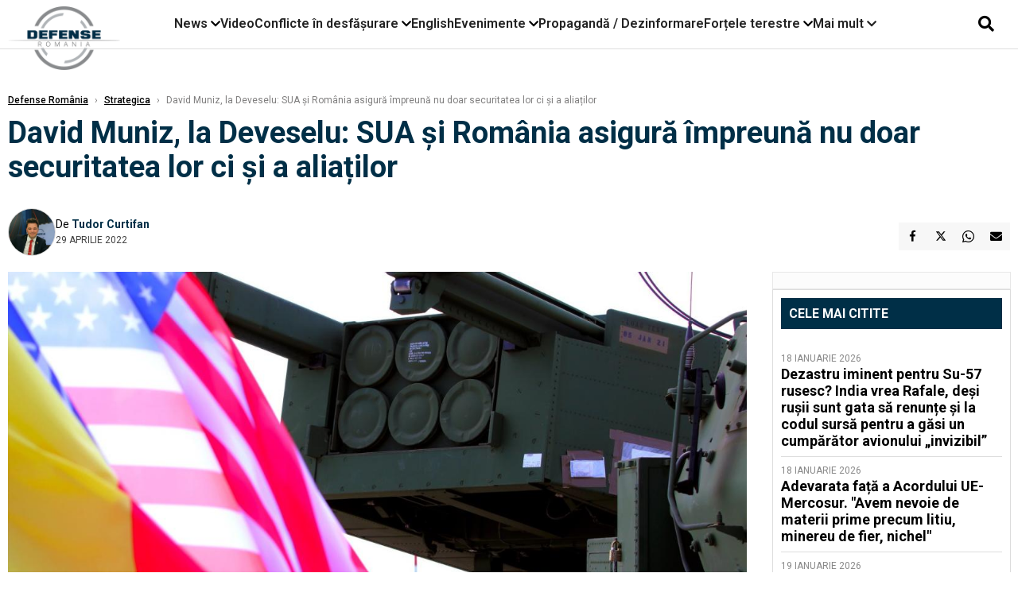

--- FILE ---
content_type: text/html; charset=UTF-8
request_url: https://www.defenseromania.ro/david-muniz-la-deveselu-sua-si-romania-asigura-impreuna-nu-doar-securitatea-lor-ci-si-a-aliatilor_616218.html
body_size: 19171
content:
<!DOCTYPE html>
<html lang="ro">

<head>
    <meta charset="UTF-8">
    <meta name="language" content="Romanian" />
    <title>David Muniz, la Deveselu: SUA și România asigură împreună nu doar securitatea lor ci și a aliaților  | Defense România    </title>
    <meta name="description" content="Ceremonia de aniversare a Bazei Militare 99 Deveselu și de decorare a Drapelului de luptă al unității a avut loc vineri, 29 aprilie. La ceremonie au participat înalți oficiali americani, dar și..." />
    <meta name="viewport" content="width=device-width, initial-scale=1.0">

    <link rel="shortcut icon" href="/favicon.png?v=2">
    <link rel="icon" type="image/x-icon" href="/favicon.png?v=2">
    <link rel="shortcut icon" type="image/vnd.microsoft.icon" href="/favicon.png?v=2">

            <link rel="canonical" href="https://www.defenseromania.ro/david-muniz-la-deveselu-sua-si-romania-asigura-impreuna-nu-doar-securitatea-lor-ci-si-a-aliatilor_616218.html" />
                <link rel="amphtml" href="https://www.defenseromania.ro/amp/david-muniz-la-deveselu-sua-si-romania-asigura-impreuna-nu-doar-securitatea-lor-ci-si-a-aliatilor_616218.html">
                    <script type="application/ld+json">
                {"@context":"http:\/\/schema.org","@type":"BreadcrumbList","itemListElement":[{"@type":"ListItem","position":1,"item":{"name":"Defense Rom\u00e2nia","@id":"https:\/\/www.defenseromania.ro"}},{"@type":"ListItem","position":2,"item":{"name":"Strategica","@id":"https:\/\/www.defenseromania.ro\/strategica"}},{"@type":"ListItem","position":3,"item":{"name":"David Muniz, la Deveselu: SUA \u0219i Rom\u00e2nia asigur\u0103 \u00eempreun\u0103 nu doar securitatea lor ci \u0219i a...","@id":"https:\/\/www.defenseromania.ro\/david-muniz-la-deveselu-sua-si-romania-asigura-impreuna-nu-doar-securitatea-lor-ci-si-a-aliatilor_616218.html"}}]}            </script>
                <script type="application/ld+json">
                {"@context":"http:\/\/schema.org","@type":"NewsArticle","mainEntityOfPage":{"@type":"WebPage","@id":"https:\/\/www.defenseromania.ro\/david-muniz-la-deveselu-sua-si-romania-asigura-impreuna-nu-doar-securitatea-lor-ci-si-a-aliatilor_616218.html"},"headline":"David Muniz, la Deveselu: SUA \u0219i Rom\u00e2nia asigur\u0103 \u00eempreun\u0103 nu doar securitatea lor ci \u0219i a...","image":{"@type":"ImageObject","url":"https:\/\/www.defenseromania.ro\/thumbs\/amp\/2022\/04\/29\/david-muniz-la-deveselu-sua-si-romania-asigura-impreuna-nu-doar-securitatea-lor-ci-si-a-aliatilor-122201.webp","width":1200,"height":675},"datePublished":"2022-04-29T19:41:55+03:00","dateModified":"2022-04-29T19:41:55+03:00","publisher":{"@type":"NewsMediaOrganization","id":"https:\/\/www.defenseromania.ro\/#publisher","name":"Defense Rom\u00e2nia","url":"https:\/\/www.defenseromania.ro","logo":{"@type":"ImageObject","url":"https:\/\/media.defenseromania.ro\/assets_v2\/images\/logo_defense.png?v=2"}},"description":"Ceremonia de aniversare a Bazei Militare 99 Deveselu \u0219i de decorare a Drapelului de lupt\u0103 al unit\u0103\u021bii a avut loc vineri, 29 aprilie. La ceremonie au participat \u00eenal\u021bi oficiali americani, dar \u0219i...","author":{"@type":"Person","@id":"https:\/\/www.defenseromania.ro\/autori\/tudor-curtifan.html","name":"Tudor Curtifan","url":"https:\/\/www.defenseromania.ro\/autori\/tudor-curtifan.html"}}            </script>
            <meta name="expires" content="never" />
    <meta name="revisit-after" content="whenever" />
            <meta name="robots" content="follow, index, max-snippet:-1, max-video-preview:-1, max-image-preview:large" />
        <meta name="theme-color" content="#292c33" />

    <meta name="robots" content="max-image-preview:large">

                <meta property="og:title" content="David Muniz, la Deveselu: SUA și România asigură împreună nu doar securitatea lor ci și a aliaților" />
                    <meta property="og:description" content="Ceremonia de aniversare a Bazei Militare 99 Deveselu și de decorare a Drapelului de luptă al unității a avut loc vineri, 29 aprilie. La ceremonie au participat înalți oficiali americani, dar și..." />
                    <meta property="og:image" content="https://www.defenseromania.ro/thumbs/amp/2022/04/29/david-muniz-la-deveselu-sua-si-romania-asigura-impreuna-nu-doar-securitatea-lor-ci-si-a-aliatilor-122201.webp" />
                    <meta property="og:image:width" content="1200" />
                    <meta property="og:image:height" content="675" />
                    <meta property="og:url" content="https://www.defenseromania.ro/david-muniz-la-deveselu-sua-si-romania-asigura-impreuna-nu-doar-securitatea-lor-ci-si-a-aliatilor_616218.html" />
                    <meta property="og:type" content="article" />
        
    
    <link rel="preload" href="https://www.defenseromania.ro/static/css/normalize.css" as="style">
    <link rel="preload" href="https://www.defenseromania.ro/static/css/owl.carousel.min.css" as="style" />
    <link rel="preload" href="https://www.defenseromania.ro/static/css/video-js.css" as="style">
    <link rel="preload" href="https://www.defenseromania.ro/static/css/dcnews-style.css?v=1768875006" as="style">
    <link rel="preconnect" href="https://fonts.googleapis.com">
    <link rel="preconnect" href="https://fonts.gstatic.com" crossorigin>

    <link href="https://fonts.googleapis.com/css2?family=Playfair+Display:ital,wght@0,400..900;1,400..900&family=Roboto:ital,wght@0,100..900;1,100..900&display=swap" rel="stylesheet">

    <link rel="stylesheet" href="https://www.defenseromania.ro/static/css/owl.carousel.min.css" type="text/css" />
    <link rel="stylesheet" href="https://www.defenseromania.ro/static/css/font-awesome-all.min.css?v=3" type="text/css" />

    <link rel="stylesheet" href="https://www.defenseromania.ro/static/css/video-js.css">
    <link rel="stylesheet" href="https://www.defenseromania.ro/static/css/dcnews-style.css?v=1768875006">

    <!-- Google tag (gtag.js)-->
    <script async src="https://www.googletagmanager.com/gtag/js?id=G-PMZ80LKM72"></script>
    <script>
        window.dataLayer = window.dataLayer || [];

        function gtag() {
            dataLayer.push(arguments);
        }

        gtag('consent', 'default', {
            'ad_storage': 'denied',
            'analytics_storage': 'granted',
            'ad_user_data': 'denied',
            'ad_personalization': 'denied'
        });

        gtag('js', new Date());

        gtag('config', 'G-PMZ80LKM72');
    </script>

    <script src="https://fundingchoicesmessages.google.com/i/pub-7670433186403461?ers=1"></script>
    <script src="https://securepubads.g.doubleclick.net/tag/js/gpt.js" crossorigin="anonymous" async></script>

            <script type="text/javascript">
            function toggleMore() {
                $('.overlay_wrapper').toggleClass('active');
                $('.logo_fl ').toggleClass('small');
            }

            function toggleSearch() {
                $('.icon_menu_search').toggleClass('active');
                $('.gcse-wrapper').toggleClass('active');
            }
        </script>

        
        <script>
            var articles = [{"article_title":"Dezastru iminent pentru Su-57 rusesc? India vrea Rafale, de\u0219i ru\u0219ii sunt gata s\u0103 renun\u021be \u0219i la codul surs\u0103 pentru a g\u0103si un cump\u0103r\u0103tor avionului \u201einvizibil\u201d","article_url":"https:\/\/www.defenseromania.ro\/dezastru-iminent-pentru-su-57-rusesc-india-vrea-rafale-desi-rusii-sunt-gata-sa-renunte-si-la-codul-sursa-pentru-a-gasi-un-cumparator-avionului-invizibil_640214.html"},{"article_title":"Adevarata fa\u021b\u0103 a Acordului UE-Mercosur. \"Avem nevoie de materii prime precum litiu, minereu de fier, nichel\"","article_url":"https:\/\/www.defenseromania.ro\/adevarata-fata-a-acordului-ue-mercosur-avem-nevoie-de-materii-prime-precum-litiu-minereu-de-fier-nichel_640211.html"},{"article_title":"Ucraina respinge dronele Helsing HX-2 din cauza problemelor de pe c\u00e2mpul de lupt\u0103. Doar un sfert dintre dorne au putut fi lansate","article_url":"https:\/\/www.defenseromania.ro\/ucraina-respinge-dronele-helsing-hx-2-din-cauza-problemelor-de-pe-campul-de-lupta-doar-un-sfert-dintre-dorne-au-putut-fi-lansate_640232.html"},{"article_title":"SUA vor s\u0103 treac\u0103 la nivelul urm\u0103tor: Roiuri de drone controlate cu inteligen\u021ba artificial\u0103","article_url":"https:\/\/www.defenseromania.ro\/sua-vor-sa-treaca-la-nivelul-urmator-roiuri-de-drone-controlate-cu-inteligenta-artificiala_640208.html"},{"article_title":"\u201eNu ve\u021bi c\u00e2\u0219tiga \u00een ap\u0103rare\u201d: Strategia radical\u0103 a generalului Sirski pentru ca Ucraina s\u0103 poat\u0103 prelua ini\u021biativa pe front \u00een 2026","article_url":"https:\/\/www.defenseromania.ro\/nu-veti-castiga-in-aparare-strategia-radicala-a-generalului-sirski-pentru-ca-ucraina-sa-poata-prelua-initiativa-pe-front-in-2026_640241.html"}]        </script>

                    

            <script>
                            </script>
        
    


                        <meta name="publish-date" content="2022-04-29T19:41:55+03:00" />
            <meta property="article:modified_time" content="2022-04-29T19:41:55+03:00" />
            <meta name="cXenseParse:publishtime" content="2022-04-29T16:41:55Z" />
            <meta name="cXenseParse:pageclass" content="article" />
            <meta property="cXenseParse:author" content="9872ed9fc2" />
                <meta name="cXenseParse:url" content="https://www.defenseromania.ro/david-muniz-la-deveselu-sua-si-romania-asigura-impreuna-nu-doar-securitatea-lor-ci-si-a-aliatilor_616218.html" />
    
                            
<!--Gemius video outstream sticky floating-->
<!--<script src="https://publisher.caroda.io/videoPlayer/caroda.min.js?ctok=6a2afe4b095653261466" crossorigin="anonymous" defer></script>-->
<!--End Gemius video outstream sticky floating-->
<!--<script async src="https://securepubads.g.doubleclick.net/tag/js/gpt.js" crossorigin="anonymous"></script>-->

<script >
    var googletag = googletag || {};googletag.cmd = googletag.cmd || [];
    googletag.cmd.push(function() {


        /*Billboard_responsive desktop si mobil, hp under main*/
        googletag.defineSlot("/1473368974/defenseromania_gpt/billboard_responsive", [[970,90], [970,200], [970,250], [728, 90], [728, 200], [750, 100], [750, 200], [750, 250], [750,300], [300, 250], [320, 50], [320, 100], [336, 250], [336, 280]], "div-gpt-defenseromania_gpt-billboard_responsive")
            .defineSizeMapping(
                googletag
                    .sizeMapping()
                    .addSize([990, 0],  [[970,90], [970,200], [970,250]])
                    .addSize([800, 0],  [[728, 90], [728, 200], [750, 100], [750, 200], [750, 250], [750,300]])
                    .addSize([336, 0],  [[300, 250], [320, 50], [320, 100], [336, 250], [336, 280]])
                    .addSize([320, 0],  [[300, 250], [320, 50], [320, 100]])
                    .addSize([0, 0], [])
                    .build()
            )
            .addService(googletag.pubads());

        /*End Billboard_responsive desktop si mobil, hp under main*/

        /*Billboard2_responsive desktop si mobil, hp above video box*/
        googletag.defineSlot("/1473368974/defenseromania_gpt/billboard2_responsive", [[970,90], [970,200], [970,250], [728, 90], [728, 200], [750, 100], [750, 200], [750, 250], [750,300], [300, 250], [300, 600], [320, 50], [320, 100], [336, 250], [336, 280]], "div-gpt-defenseromania_gpt-billboard2_responsive")
            .defineSizeMapping(
                googletag
                    .sizeMapping()
                    .addSize([990, 0],  [[970,90], [970,200], [970,250]])
                    .addSize([800, 0],  [[728, 90], [728, 200], [750, 100], [750, 200], [750, 250], [750,300]])
                    .addSize([336, 0],  [[300, 250], [300, 600], [320, 50], [320, 100], [336, 250], [336, 280]])
                    .addSize([320, 0],  [[300, 250], [300, 600], [320, 50], [320, 100]])
                    .addSize([0, 0], [])
                    .build()
            )
            .addService(googletag.pubads());

        /*End Billboard2_responsive desktop si mobil, hp above video box*/

        /*Billboard3_responsive desktop si mobil, hp under Conflicte in desfasurare*/
        googletag.defineSlot("/1473368974/defenseromania_gpt/billboard3_responsive", [[970,90], [970,200], [970,250], [728, 90], [728, 200], [750, 100], [750, 200], [750, 250], [750,300], [300, 250], [300, 600], [320, 50], [320, 100], [336, 250], [336, 280]], "div-gpt-defenseromania_gpt-billboard3_responsive")
            .defineSizeMapping(
                googletag
                    .sizeMapping()
                    .addSize([990, 0],  [[970,90], [970,200], [970,250]])
                    .addSize([800, 0],  [[728, 90], [728, 200], [750, 100], [750, 200], [750, 250], [750,300]])
                    .addSize([336, 0],  [[300, 250], [300, 600], [320, 50], [320, 100], [336, 250], [336, 280]])
                    .addSize([320, 0],  [[300, 250], [300, 600], [320, 50], [320, 100]])
                    .addSize([0, 0], [])
                    .build()
            )
            .addService(googletag.pubads());

        /*End Billboard3_responsive desktop si mobil, hp under Conflicte in desfasurare*/

        /*box1_horizontal desktop and mobile, article under Main Photo*/
        googletag.defineSlot("/1473368974/defenseromania_gpt/box1_horizontal", [[300,250], [320,50], [320,100], [336,250], [336,280], [728,90], [728,200], [750,250], [750,300], [900, 200], [900, 250]], "div-gpt-defenseromania_gpt-box1_horizontal")
            .defineSizeMapping(
                googletag
                    .sizeMapping()
                    .addSize([990, 0],  [ [728,90], [728,200], [750,250], [750,300], [900,200], [900,250]])
                    .addSize([770, 0],  [ [728,90], [728,200], [750,250], [750,300]])
                    .addSize([336, 0],  [ [300,250], [320,50], [320,100], [336,250], [336,280]])
                    .addSize([320, 0],  [ [300,250], [320,50], [320,100]])
                    .addSize([0, 0], [])
                    .build()
            )
            .addService(googletag.pubads());
        /*End box1_horizontal desktop and mobile, article under Main Photo*/

        /*box2_horizontal desktop and mobile, article under Article text*/
        googletag.defineSlot("/1473368974/defenseromania_gpt/box2_horizontal", [[300,250], [300,600], [320,50], [320,100], [336,250], [336,280], [728,90], [728,200], [750,250], [750,300], [900, 200], [900, 250]], "div-gpt-defenseromania_gpt-box2_horizontal")
            .defineSizeMapping(
                googletag
                    .sizeMapping()
                    .addSize([990, 0],  [ [728,90], [728,200], [750,250], [750,300], [900,200], [900,250]])
                    .addSize([770, 0],  [ [728,90], [728,200], [750,250], [750,300]])
                    .addSize([336, 0],  [ [300,250], [300,600], [320,50], [320,100], [336,250], [336,280]])
                    .addSize([320, 0],  [ [300,250], [300,600], [320,50], [320,100]])
                    .addSize([0, 0], [])
                    .build()
            )
            .addService(googletag.pubads());
        /*End box2_horizontal desktop and mobile, article under Article text*/

        /*box1_right desktop coloana dreapta prima pozitie*/
        googletag.defineSlot("/1473368974/defenseromania_gpt/box1_right", [[300,250], [300,600]], "div-gpt-defenseromania_gpt-box1_right")
            .defineSizeMapping(
                googletag
                    .sizeMapping()
                    .addSize([320, 0],  [[300,250], [300,600]])
                    .addSize([0, 0], [])
                    .build()
            )
            .addService(googletag.pubads());
        /*End box1_right desktop coloana dreapta prima pozitie*/

        /*box2_right video page*/
        googletag.defineSlot("/1473368974/defenseromania_gpt/box2_right_video", [[300,100], [300,200], [300,250]], "div-gpt-defenseromania_gpt-box2_right_video")
            .defineSizeMapping(
                googletag
                    .sizeMapping()
                    .addSize([320, 0],  [[300,100], [300,200], [300,250]])
                    .addSize([0, 0], [])
                    .build()
            )
            .addService(googletag.pubads());
        /*End box2_right video page*/


                                googletag.pubads().setTargeting('defense_category', ["Strategica"] );
        
        


        googletag.pubads().enableSingleRequest();

        function logGptSlots(label = '[GPT DEBUG]') {
            if (!window.googletag || !googletag.pubads) {
                console.warn(label, 'googletag not ready');
                return;
            }

            googletag.cmd.push(() => {
                const slots = googletag.pubads().getSlots();

                if (!slots || !slots.length) {
                    console.warn(label, 'no slots defined');
                    return;
                }

                console.group(`${label} ${slots.length} slot(s)`);

                slots.forEach((slot, i) => {
                    const divId = slot.getSlotElementId();
                    const path = slot.getAdUnitPath();

                    const sizes = slot.getSizes()
                        .map(s => s.getWidth() + 'x' + s.getHeight());

                    const targeting = slot.getTargetingMap
                        ? slot.getTargetingMap()
                        : {};

                    const response = slot.getResponseInformation
                        ? slot.getResponseInformation()
                        : null;

                    console.group(`Slot #${i + 1}: ${divId}`);
                    console.log('adUnitPath:', path);
                    console.log('sizes:', sizes);
                    console.log('targeting:', targeting);
                    console.log('response:', response);
                    console.groupEnd();
                });

                console.groupEnd();
            });
        }
        logGptSlots('[AFTER INIT]');
        googletag.cmd.push(() => {
            googletag.pubads().addEventListener('slotRenderEnded', (e) => {
                console.log('[GPT RENDER]', {
                    divId: e.slot.getSlotElementId(),
                    adUnitPath: e.slot.getAdUnitPath(),
                    isEmpty: e.isEmpty,
                    size: e.size,
                    creativeId: e.creativeId,
                    lineItemId: e.lineItemId
                });
            });
        });

        googletag.pubads().disableInitialLoad();
        googletag.enableServices();

    });


</script>                                        <meta name="google-site-verification" content="" />

    
    <script>
        var home = 0;
        var new_website = 1;
    </script>

    

    <style>
        @media screen and (max-width: 500px) {
            .burger-wrapper {
                display: inline-block;
                width: 40%;
                vertical-align: middle;
            }

            #nav-icon3 {
                width: 20px;
                height: 15px;
                position: relative;
                margin: 20px;
                margin-left: 15px;
                -webkit-transform: rotate(0deg);
                -moz-transform: rotate(0deg);
                -o-transform: rotate(0deg);
                transform: rotate(0deg);
                -webkit-transition: .5s ease-in-out;
                -moz-transition: .5s ease-in-out;
                -o-transition: .5s ease-in-out;
                transition: .5s ease-in-out;
                cursor: pointer;
            }

            #nav-icon3 span:nth-child(1) {
                top: 0;
            }

            #nav-icon3 span {
                display: block;
                position: absolute;
                height: 2px;
                width: 100%;
                background: #3a2a77;
                opacity: 1;
                left: 0;
                -webkit-transform: rotate(0deg);
                -moz-transform: rotate(0deg);
                -o-transform: rotate(0deg);
                transform: rotate(0deg);
                -webkit-transition: .25s ease-in-out;
                -moz-transition: .25s ease-in-out;
                -o-transition: .25s ease-in-out;
                transition: .25s ease-in-out;
            }

            .logo {
                text-align: center;
                vertical-align: middle;
                margin-bottom: 10px;
                margin-top: 11px;
                padding: 0;
                width: 20%;
                display: inline-block;
            }

            .nxt_menu,
            .nxt_menu_v2 {
                opacity: 0;
                width: 100%;
                position: absolute;
                top: -700px;
                background: #261f3d;
                z-index: 110;
                -webkit-box-shadow: 0 5px 30px 0px #000000;
                -moz-box-shadow: 0 5px 30px 0px #000000;
                box-shadow: 0 5px 30px 0px #000000;
                -webkit-transition: all ease-out .2s;
                -moz-transition: all ease-out .2s;
                -o-transition: all ease-out .2s;
                transition: all ease-out .2s;
            }

            .is_visible {
                opacity: 1;
                top: 0;
            }

            .nxt_menu_v2 h3 {
                display: inline-block;
                color: #fff;
                margin: 0 auto;
                line-height: 52px;
                font-size: 20px;
            }

            .subMenu_header {
                text-align: center;
                margin-bottom: 10px;
                height: 52px;
                padding-bottom: 10px;
                border-bottom: 1px solid #fff;
            }

            .subMenu_header i {
                position: absolute;
                left: 20px;
                top: 25px;
                font-size: 20px;
            }

            .nxt_menu_item .fa-caret-right {
                padding: 20px;
                position: absolute;
                bottom: -11px;
                font-size: 18px;
                color: #fff;
                right: 30px;
            }

            .nxt_menu_content {
                margin: 2%;
                color: #fff;
            }

            .nxt_menu_item {
                font-weight: 600;
                font-size: 13px;
                padding: 10px;
                padding-right: 0;
                position: relative;
                width: 48%;
                font-weight: 600;
                box-sizing: border-box;
                display: inline-block;
                vertical-align: middle;
            }

            .nxt_menu_item a {
                color: #fff;
            }

            .nxt_menu_item.selected a {
                color: #fecb30;
                font-weight: 800
            }

            .icon_menu_close {
                width: 50px;
                object-fit: contain;
                position: absolute;
                left: 12px;
                top: 10px;
                padding: 10px;
                cursor: pointer;
            }
        }
    </style>
    <script>
        var menuStack = [];

        function showSubmenu(id, name, url) {
            if (id != menuStack[menuStack.length - 1] && menuStack.length) {
                // $("#subMenu"+menuStack[menuStack.length-1]).slideUp("fast", function() {
                // 	$("#subMenu"+id).slideDown("fast");
                // });
                hide(document.getElementById("subMenu" + menuStack[menuStack.length - 1]));
                show(document.getElementById("subMenu" + id));
            } else {
                show(document.getElementById("subMenu" + id));
            }
            if (name != "") document.querySelector("#subMenu" + id + " .nxt_menu_v2_title").innerHTML = name;
            if (url != "") document.querySelector("#subMenu" + id + " .first a").innerHTML = name;
            if (url != "") document.querySelector("#subMenu" + id + " .first a").href = url;

            if ((menuStack.length == 0 || menuStack[menuStack.length - 1] != id) && id)
                menuStack.push(id);
        }

        function closeSubmenu(id) {
            hide(document.getElementById("subMenu" + id));
            menuStack.pop();
            if (menuStack.length)
                showSubmenu(menuStack[menuStack.length - 1], "", "");
        }

        function toggleMenu() {
            showSubmenu(0, "", "");
        }

        // Show an element
        var show = function(elem) {
            // elem.style.display = 'block';
            elem.classList.add('is_visible');
        };

        // Hide an element
        var hide = function(elem) {
            // elem.style.display = 'none';
            elem.classList.remove('is_visible');
        };
    </script>

    <script>
        var pool_results_enabled = 1    </script>
</head>

<body class="body-new body-article">

    <!-- Google Tag Manager (noscript) -->     <script>
        var ad = document.createElement('div');
        ad.id = 'AdSense';
        ad.className = 'AdSense';
        ad.style.display = 'block';
        ad.style.position = 'absolute';
        ad.style.top = '-1px';
        ad.style.height = '1px';
        document.body.appendChild(ad);
    </script>
    <div id="fb-root"></div>

    
    <div class="header_all_wrapper desktop_only">
        <div class="header_all" id="header_all">
            <div class="header_wrapper">
                <div id="header">
                    <div class="header_v2_left">
                        <a class="logo_fl" id="logo_fl" href="/" title="" rel="nofollow"></a>
                    </div>
                    <div class="header_v2_center">
                        <nav class="nav" itemscope="" itemtype="http://www.schema.org/SiteNavigationElement">
                            <ul class="nav-list">
                                                                    <li class="nav-list-item" itemprop="name" data-toggle-submenu="100">
                                        <a href="https://www.defenseromania.ro/news" title="News" class="nav-list-item-link " itemprop="url">News</a>
                                                                                    <i class="fa fa-chevron-down"></i>
                                            <ul class="sbmneu" id="submenu_100">
                                                                                                    <li>
                                                        <a href="https://www.defenseromania.ro/news/uniunea-europeana" title="Uniunea Europeană" class="nav-list-item-link " itemprop="url">Uniunea Europeană</a>
                                                    </li>
                                                                                                    <li>
                                                        <a href="https://www.defenseromania.ro/news/securitate-energetica" title="Securitate energetică" class="nav-list-item-link " itemprop="url">Securitate energetică</a>
                                                    </li>
                                                                                                    <li>
                                                        <a href="https://www.defenseromania.ro/news/nato" title="NATO" class="nav-list-item-link " itemprop="url">NATO</a>
                                                    </li>
                                                                                            </ul>
                                                                            </li>
                                                                    <li class="nav-list-item" itemprop="name" >
                                        <a href="/video" title="Video" class="nav-list-item-link " itemprop="url">Video</a>
                                                                            </li>
                                                                    <li class="nav-list-item" itemprop="name" data-toggle-submenu="102">
                                        <a href="https://www.defenseromania.ro/conflicte-militare-in-desfasurare" title="Conflicte în desfășurare" class="nav-list-item-link " itemprop="url">Conflicte în desfășurare</a>
                                                                                    <i class="fa fa-chevron-down"></i>
                                            <ul class="sbmneu" id="submenu_102">
                                                                                                    <li>
                                                        <a href="https://www.defenseromania.ro/conflicte-militare-in-desfasurare/siria" title="Siria" class="nav-list-item-link " itemprop="url">Siria</a>
                                                    </li>
                                                                                                    <li>
                                                        <a href="https://www.defenseromania.ro/conflicte-militare-in-desfasurare/libia" title="Libia" class="nav-list-item-link " itemprop="url">Libia</a>
                                                    </li>
                                                                                                    <li>
                                                        <a href="https://www.defenseromania.ro/conflicte-militare-in-desfasurare/irak" title="Irak" class="nav-list-item-link " itemprop="url">Irak</a>
                                                    </li>
                                                                                                    <li>
                                                        <a href="https://www.defenseromania.ro/conflicte-militare-in-desfasurare/yemen" title="Yemen" class="nav-list-item-link " itemprop="url">Yemen</a>
                                                    </li>
                                                                                                    <li>
                                                        <a href="https://www.defenseromania.ro/conflicte-militare-in-desfasurare/ucraina" title="Ucraina" class="nav-list-item-link " itemprop="url">Ucraina</a>
                                                    </li>
                                                                                                    <li>
                                                        <a href="https://www.defenseromania.ro/conflicte-militare-in-desfasurare/israel" title="Israel" class="nav-list-item-link " itemprop="url">Israel</a>
                                                    </li>
                                                                                            </ul>
                                                                            </li>
                                                                    <li class="nav-list-item" itemprop="name" >
                                        <a href="https://www.defenseromania.ro/english" title="English" class="nav-list-item-link " itemprop="url">English</a>
                                                                            </li>
                                                                    <li class="nav-list-item" itemprop="name" data-toggle-submenu="106">
                                        <a href="https://www.defenseromania.ro/evenimente" title="Evenimente" class="nav-list-item-link " itemprop="url">Evenimente</a>
                                                                                    <i class="fa fa-chevron-down"></i>
                                            <ul class="sbmneu" id="submenu_106">
                                                                                                    <li>
                                                        <a href="https://www.defenseromania.ro/evenimente/industria-de-aparare" title="Industria de apărare" class="nav-list-item-link " itemprop="url">Industria de apărare</a>
                                                    </li>
                                                                                            </ul>
                                                                            </li>
                                                                    <li class="nav-list-item" itemprop="name" >
                                        <a href="https://www.defenseromania.ro/propaganda-dezinformare" title="Propagandă / Dezinformare" class="nav-list-item-link " itemprop="url">Propagandă / Dezinformare</a>
                                                                            </li>
                                                                    <li class="nav-list-item" itemprop="name" data-toggle-submenu="109">
                                        <a href="https://www.defenseromania.ro/forta-terestra" title="Forțele terestre" class="nav-list-item-link " itemprop="url">Forțele terestre</a>
                                                                                    <i class="fa fa-chevron-down"></i>
                                            <ul class="sbmneu" id="submenu_109">
                                                                                                    <li>
                                                        <a href="https://www.defenseromania.ro/forta-terestra/forte-speciale" title="Forțele speciale" class="nav-list-item-link " itemprop="url">Forțele speciale</a>
                                                    </li>
                                                                                            </ul>
                                                                            </li>
                                                                                                <li class="nav-list-item" itemprop="name" data-toggle-submenu="0">
                                    <a href="javascript:void(0);" title="Mai mult" class="nav-list-item-link" itemprop="url">Mai mult <i class="fa fa-chevron-down"></i></a>
                                    <ul class="sbmneu" id="submenu_0">
                                                                                    <li>
                                                <a href="https://www.defenseromania.ro/forta-navala" title="Forțele navale" class="nav-list-item-link " itemprop="url">Forțele navale</a>
                                            </li>
                                                                                    <li>
                                                <a href="https://www.defenseromania.ro/forta-aeriana" title="Forțele aeriene" class="nav-list-item-link " itemprop="url">Forțele aeriene</a>
                                            </li>
                                                                                    <li>
                                                <a href="https://www.defenseromania.ro/cyber" title="Cyber" class="nav-list-item-link " itemprop="url">Cyber</a>
                                            </li>
                                                                                    <li>
                                                <a href="https://www.defenseromania.ro/terorism" title="Terorism" class="nav-list-item-link " itemprop="url">Terorism</a>
                                            </li>
                                                                                    <li>
                                                <a href="https://www.defenseromania.ro/industrie-de-aparare" title="Industria de apărare" class="nav-list-item-link " itemprop="url">Industria de apărare</a>
                                            </li>
                                                                                    <li>
                                                <a href="https://www.defenseromania.ro/strategica" title="Strategica" class="nav-list-item-link " itemprop="url">Strategica</a>
                                            </li>
                                                                                    <li>
                                                <a href="https://www.defenseromania.ro/istorie" title="Istorie" class="nav-list-item-link " itemprop="url">Istorie</a>
                                            </li>
                                                                                    <li>
                                                <a href="https://www.defenseromania.ro/intelligence" title="Intelligence" class="nav-list-item-link " itemprop="url">Intelligence</a>
                                            </li>
                                                                            </ul>
                                </li>
                                                            </ul>
                        </nav>
                    </div>
                    <div class="header_v2_right">
                        <div class="icon_wrapper">
                            <i class="fa fa-search" onclick="toggleSearch();"></i>

                            <div class="gcse-wrapper" id="gcse-wrapper">
                                <form name="" action="/cauta" method="get" id="searchSiteForm">
                                    <input type="text" class="nxt_searchInput" id="nxt_searchInput" name="q" placeholder="Scrie aici pentru a căuta">
                                    <button type="submit" class="nxt_searchSubmit" value="">
                                        <img src="https://media.dcnews.ro/assets/images/icon_search_desktop.png" class="icon_menu_search" width="20" height="18">
                                    </button>
                                </form>
                            </div>
                        </div>
                    </div>
                </div>
            </div>


                    </div>
    </div>

    <header class="mobile_only">
        <div class="headerMobile">
            <div class="logo" style="">
                <a href="/" class="prerender">
                    <img src="https://media.defenseromania.ro/assets_v2/images/logo_defense.png?v=2" width="50" alt="Defense România" />
                </a>
            </div>
            <div class="right">
                <div class="burger-wrapper">
                    <div id="mobileBurgerNav" onClick="toggleNavMenu();">
                        <i class="fa-solid fa-bars"></i>
                        <i class="fa-solid fa-xmark"></i>
                    </div>
                </div>
            </div>
        </div>
        <div id="navigationMobile">
            <div id="navigationMobileSearch">
                <form action="/cauta" method="get">
                    <div class="mobileSearch">
                        <input type="text" name="q" placeholder="Caută articol...">
                        <button type="submit" class="mobileSearchButton">
                            <i class="fa-solid fa-magnifying-glass"></i>
                        </button>
                    </div>
                </form>
            </div>
                                                <div class="mobileMenuHead" id="mobileMenuHead_100">
                        <div class="mobileMenuItem" id="mobileMenuItem_100" onClick="toggleSubmenu(100);">
                            <span>News</span>
                            <i class="fa-solid fa-chevron-down"></i>
                        </div>
                    </div>
                    <div class="mobileSubmenuContainer" id="mobileSubmenu_100">
                        <div class="mobileMenuItem"> <a href="https://www.defenseromania.ro/news">News</a></div>
                                                    <div class="mobileMenuItem"> <a href="https://www.defenseromania.ro/news/uniunea-europeana">Uniunea Europeană</a></div>
                                                    <div class="mobileMenuItem"> <a href="https://www.defenseromania.ro/news/securitate-energetica">Securitate energetică</a></div>
                                                    <div class="mobileMenuItem"> <a href="https://www.defenseromania.ro/news/nato">NATO</a></div>
                                            </div>
                                                                <div class="mobileMenuHead">
                        <div class="mobileMenuItem"> <a href="/video">Video </a></div>
                    </div>
                                                                <div class="mobileMenuHead" id="mobileMenuHead_102">
                        <div class="mobileMenuItem" id="mobileMenuItem_102" onClick="toggleSubmenu(102);">
                            <span>Conflicte în desfășurare</span>
                            <i class="fa-solid fa-chevron-down"></i>
                        </div>
                    </div>
                    <div class="mobileSubmenuContainer" id="mobileSubmenu_102">
                        <div class="mobileMenuItem"> <a href="https://www.defenseromania.ro/conflicte-militare-in-desfasurare">Conflicte în desfășurare</a></div>
                                                    <div class="mobileMenuItem"> <a href="https://www.defenseromania.ro/conflicte-militare-in-desfasurare/siria">Siria</a></div>
                                                    <div class="mobileMenuItem"> <a href="https://www.defenseromania.ro/conflicte-militare-in-desfasurare/libia">Libia</a></div>
                                                    <div class="mobileMenuItem"> <a href="https://www.defenseromania.ro/conflicte-militare-in-desfasurare/irak">Irak</a></div>
                                                    <div class="mobileMenuItem"> <a href="https://www.defenseromania.ro/conflicte-militare-in-desfasurare/yemen">Yemen</a></div>
                                                    <div class="mobileMenuItem"> <a href="https://www.defenseromania.ro/conflicte-militare-in-desfasurare/ucraina">Ucraina</a></div>
                                                    <div class="mobileMenuItem"> <a href="https://www.defenseromania.ro/conflicte-militare-in-desfasurare/israel">Israel</a></div>
                                            </div>
                                                                <div class="mobileMenuHead">
                        <div class="mobileMenuItem"> <a href="https://www.defenseromania.ro/english">English </a></div>
                    </div>
                                                                <div class="mobileMenuHead" id="mobileMenuHead_106">
                        <div class="mobileMenuItem" id="mobileMenuItem_106" onClick="toggleSubmenu(106);">
                            <span>Evenimente</span>
                            <i class="fa-solid fa-chevron-down"></i>
                        </div>
                    </div>
                    <div class="mobileSubmenuContainer" id="mobileSubmenu_106">
                        <div class="mobileMenuItem"> <a href="https://www.defenseromania.ro/evenimente">Evenimente</a></div>
                                                    <div class="mobileMenuItem"> <a href="https://www.defenseromania.ro/evenimente/industria-de-aparare">Industria de apărare</a></div>
                                            </div>
                                                                <div class="mobileMenuHead">
                        <div class="mobileMenuItem"> <a href="https://www.defenseromania.ro/propaganda-dezinformare">Propagandă / Dezinformare </a></div>
                    </div>
                                                                <div class="mobileMenuHead" id="mobileMenuHead_109">
                        <div class="mobileMenuItem" id="mobileMenuItem_109" onClick="toggleSubmenu(109);">
                            <span>Forțele terestre</span>
                            <i class="fa-solid fa-chevron-down"></i>
                        </div>
                    </div>
                    <div class="mobileSubmenuContainer" id="mobileSubmenu_109">
                        <div class="mobileMenuItem"> <a href="https://www.defenseromania.ro/forta-terestra">Forțele terestre</a></div>
                                                    <div class="mobileMenuItem"> <a href="https://www.defenseromania.ro/forta-terestra/forte-speciale">Forțele speciale</a></div>
                                            </div>
                                                                <div class="mobileMenuHead">
                        <div class="mobileMenuItem"> <a href="https://www.defenseromania.ro/forta-navala">Forțele navale </a></div>
                    </div>
                                                                <div class="mobileMenuHead">
                        <div class="mobileMenuItem"> <a href="https://www.defenseromania.ro/forta-aeriana">Forțele aeriene </a></div>
                    </div>
                                                                <div class="mobileMenuHead">
                        <div class="mobileMenuItem"> <a href="https://www.defenseromania.ro/cyber">Cyber </a></div>
                    </div>
                                                                <div class="mobileMenuHead">
                        <div class="mobileMenuItem"> <a href="https://www.defenseromania.ro/terorism">Terorism </a></div>
                    </div>
                                                                <div class="mobileMenuHead">
                        <div class="mobileMenuItem"> <a href="https://www.defenseromania.ro/industrie-de-aparare">Industria de apărare </a></div>
                    </div>
                                                                <div class="mobileMenuHead">
                        <div class="mobileMenuItem"> <a href="https://www.defenseromania.ro/strategica">Strategica </a></div>
                    </div>
                                                                <div class="mobileMenuHead">
                        <div class="mobileMenuItem"> <a href="https://www.defenseromania.ro/istorie">Istorie </a></div>
                    </div>
                                                                <div class="mobileMenuHead">
                        <div class="mobileMenuItem"> <a href="https://www.defenseromania.ro/intelligence">Intelligence </a></div>
                    </div>
                            
            <div id="navigationMobileApps" style="padding: 15px 8px;">
                <span style="font-size: 16px;line-height: 35px;font-family: Helvetica,sans-serif;font-weight: 700; color:#000;">Poți descărca aplicația:</span><br />
                <div id="mobileAppLinks">
                    <a href='https://apps.apple.com/us/app/defenseromania/id1394093754'><img alt='Get it on App Store' class="lazy" src="https://media.dcnews.ro/nxthost/app-store-logo.png" height="40" width="116" /></a>
                    <a href='https://play.google.com/store/apps/details?id=com.nxthub.defenseromania&hl=en_SG&gl=RO'><img alt='Get it on Google Play' class="lazy" src="https://media.dcnews.ro/nxthost/play_store_logo.2.png" height="40" width="116" /></a>
                </div>
            </div>
        </div>
    </header>

    <script>
        function toggleNavMenu() {
            $('html').toggleClass('navActive');
            $('body').toggleClass('navActive');
            $('#mobileBurgerNav').toggleClass('active');
            $('#navigationMobile').toggleClass('active');
        }

        function toggleSubmenu(id) {
            $('.mobileSubmenuContainer').not('#mobileSubmenu_' + id).removeClass('active');
            $('.mobileMenuItem').not('#mobileMenuHead_' + id).removeClass('active');
            $('#mobileSubmenu_' + id).toggleClass('active');
            $('#mobileMenuHead_' + id).toggleClass('active');
        }
    </script>

    <!--Branging U shaped-->
    <div class="desktop-only" style="width: 1200px; margin: 0 auto">
        <div class="" style="position: relative; width:1200px;/*height:250px;*/">

        </div>
    </div>

    <!--End Branging U shaped-->

    <div class="page">
        <div class="Content">
            

    <div class="container_fixed_width">

<div class="content-fixed spliter" style="background-color: transparent">
        <div class="elements" style="width:100%; ">
                
<div>
    <div class="article-info">
                <div id="location">
            <a href="https://www.defenseromania.ro/">Defense România</a>
                            <span>&rsaquo;</span>
                                    <a href="https://www.defenseromania.ro/strategica" title="Strategica">Strategica</a>
                                <span>&rsaquo;</span>
                                    David Muniz, la Deveselu: SUA și România asigură împreună nu doar securitatea lor ci și a aliaților                        </div>
        </div>
    <h1>

        
        David Muniz, la Deveselu: SUA și România asigură împreună nu doar securitatea lor ci și a aliaților
        </h1>

    
    <div class="article-meta">
        <div class="article-meta-container">
                            <div class="article-author-image">
                                            <img src="/pictures/authors/name_52521e1.png" alt="Tudor Curtifan">
                                    </div>
                        <div>
                <div class="article-authors">
                    <div>
                                                    De <a href="https://www.defenseromania.ro/autori/tudor-curtifan.html">Tudor Curtifan</a>                                            </div>
                </div>
                <span class="time"> 29 APRILIE 2022</span>
            </div>
        </div>

                    <div class="social-share" style="margin-top: 10px">
                <a class="facebook" target="_blank" href="https://facebook.com/sharer/sharer.php?u=https://www.defenseromania.ro/david-muniz-la-deveselu-sua-si-romania-asigura-impreuna-nu-doar-securitatea-lor-ci-si-a-aliatilor_616218.html">
                    <i class="fa-brands fa-facebook-f"></i>
                </a>
                <a class="x-twitter" target="_blank" href="https://twitter.com/intent/tweet/?text=David Muniz, la Deveselu: SUA și România asigură împreună nu doar securitatea lor ci și a aliaților&url=https://www.defenseromania.ro/david-muniz-la-deveselu-sua-si-romania-asigura-impreuna-nu-doar-securitatea-lor-ci-si-a-aliatilor_616218.html">
                    <svg xmlns="http://www.w3.org/2000/svg" viewBox="0 0 448 512"><!--!Font Awesome Free v7.1.0 by @fontawesome - https://fontawesome.com License - https://fontawesome.com/license/free Copyright 2026 Fonticons, Inc.--><path d="M357.2 48L427.8 48 273.6 224.2 455 464 313 464 201.7 318.6 74.5 464 3.8 464 168.7 275.5-5.2 48 140.4 48 240.9 180.9 357.2 48zM332.4 421.8l39.1 0-252.4-333.8-42 0 255.3 333.8z"/></svg>                </a>
                <a class="whatsapp" target="_blank" href="https://web.whatsapp.com/send?text=David Muniz, la Deveselu: SUA și România asigură împreună nu doar securitatea lor ci și a aliaților%20https://www.defenseromania.ro/david-muniz-la-deveselu-sua-si-romania-asigura-impreuna-nu-doar-securitatea-lor-ci-si-a-aliatilor_616218.html">
                    <i class="fa-brands fa-whatsapp"></i>
                </a>
                <a class="email" target="_blank"  href="mailto:?subject=Defense România -  David Muniz, la Deveselu: SUA și România asigură împreună nu doar securitatea lor ci și a aliaților &amp;body=Citește articolul aici: https://www.defenseromania.ro/david-muniz-la-deveselu-sua-si-romania-asigura-impreuna-nu-doar-securitatea-lor-ci-si-a-aliatilor_616218.html">
                    <i class="fa-solid fa-envelope"></i>
                </a>
            </div>
            </div>
</div>



        </div>
</div>

    </div> <!-- /.container_fixed_width -->



    <div class="container_fixed_width">

<div class="content-fixed spliter mb40" style="background-color: transparent">
        <div class="elements" style="width:calc(75% - ((24px * 2)/ 3)); ">
                
<div class="poza-articol articleMainImage">
            
        <img class="img-16x9" loading="eager" fetchpriority="high"
             data-src="https://www.defenseromania.ro/thumbs/amp/2022/04/29/david-muniz-la-deveselu-sua-si-romania-asigura-impreuna-nu-doar-securitatea-lor-ci-si-a-aliatilor-122201.webp"
             data-width="1200" data-speed="1" alt="romania-sua-rachete_71333300"
             sizes="(max-width: 600px) 480px, (max-width: 900px) 800px, 1200px"
             srcset="
                    https://www.defenseromania.ro/thumbs/480x270/2022/04/29/david-muniz-la-deveselu-sua-si-romania-asigura-impreuna-nu-doar-securitatea-lor-ci-si-a-aliatilor-122201.webp 480w,
                    https://www.defenseromania.ro/thumbs/800x450/2022/04/29/david-muniz-la-deveselu-sua-si-romania-asigura-impreuna-nu-doar-securitatea-lor-ci-si-a-aliatilor-122201.webp 800w,
                    https://www.defenseromania.ro/thumbs/1200x675/2022/04/29/david-muniz-la-deveselu-sua-si-romania-asigura-impreuna-nu-doar-securitatea-lor-ci-si-a-aliatilor-122201.webp 1200w">


    


</div>

<span class="imageDescription">Steagul României și cel al Statelor Unite ale Americii, în timpul ceremoniei de dislocare a sistemelor HIMARS. Foto: MApN</span>
<div class="text">

    <div class="article-abstract">
        <div class="article_description_new">Ceremonia de aniversare a Bazei Militare 99 Deveselu și de decorare a Drapelului de luptă al unității a avut loc vineri, 29 aprilie. La ceremonie au participat înalți oficiali americani, dar și români.  </div>
    </div>

    <div class="articol_dec">
        <p style="text-align:left;">Au participat secretarul de stat pentru politica de apărare, planificare și relații internaționale, Simona Cojocaru, dar și șeful Statului Major al Apărării, generalul Daniel Petrescu.</p>
<p style="text-align:left;">La eveniment a participat și David Muniz, chargé d affaires ad-interim al Statelor Unite ale Americii în România, alături de reprezentanți ai autorităților publice locale și județene.</p>
                              <center><div class="ad-container" id="div-gpt-defenseromania_gpt-box1_horizontal"><script>googletag.cmd.push(() => { googletag.display("div-gpt-defenseromania_gpt-box1_horizontal"); });</script></div></center>
                              <p></p>
<div class="clear10"></div>
<h2 style="text-align:left;">Generalul Petrescu, șeful Armatei: Scutul de la Deveselu, capabilitate defensivă de ultimă generație și o reușită istorică</h2>
<div class="clear10"></div>
<p style="text-align:left;">Potrivit unui comunicat al MApN, emis către <span style="color: #169179;"><strong>DefenseRomania</strong></span>, în discursul susținut cu prilejul împlinirii a 10 ani de la înființarea bazei de Deveselu, secretarul de stat Simona Cojocaru a transmis felicitări comandaților, militarilor și personalului civil care, timp de un deceniu, s-au dedicat construirii unei unități extrem de valoroase, strategică pentru Armata României.</p>
<p style="text-align:left;">„Baza Militară 99 Deveselu este un exemplu foarte clar al relației solide dintre România și Statele Unite ale Americii. Militarii români și americani au lucrat împreună pentru a pune în practică un proiect unic, ambițios și relevant pentru securitatea europeană și euroatlantică.<strong> Decizia României de a participa la proiectul scutului american antirachetă, acum integrat în structurile NATO, a fost un moment crucial al parteneriatului strategic dintre țările noastre și o etapă extrem de importantă a eforturilor aliate de apărare colectivă</strong>”, a spus secretarul de stat.</p>
<p style="text-align:left;"><strong>Șeful Apărării a afirmat că sistemul antirachetă de la Deveselu, un proiect simbol pentru România, SUA și NATO, este rezultatul abnegației militarilor români și americani care au construit, menținut și dezvoltat o capabilitate defensivă relevantă de ultimă generație. </strong></p>
                              <center ><div class="ad-container"><script src="https://360playvid.info/slidepleer/s03149s.js" type="text/javascript"></script></div></center>
                              <p style="display: none"></p>
<p style="text-align:left;"><strong>Sistemul de apărare antirachetă în Europa Aegis Ashore este o reușită istorică și reprezintă un element de referință în seria de realizări majore ale parteneriatului strategic România-SUA. </strong></p>
<p style="text-align:left;">„Evoluția mediului de securitate a confirmat, prin agresiunea Federației Ruse asupra Ucrainei, că amenințarea proliferării și utilizării rachetelor balistice se poate transpune în realitate. Sistemul de apărare antirachetă, care nu constituie o amenințare pentru terți, este o necesitate în arhitectura de securitate aliată”, a declarat generalul Daniel Petrescu.</p>
<div class="clear10"></div>
<h2 style="text-align:left;">David Muniz: SUA și România își asigură împreună nu doar securitatea lor, ci și a aliaților</h2>
<div class="clear10"></div>
<p style="text-align:left;">Totodată, potrivit Ambasadei SUA în România, David Muniz, Chargé d’Affaires, a subliniat importanța sistemului Aegis Ashore și cooperarea dintre România și SUA, state care împreună nu asigură doar securitatea celor două națiuni, dar și a aliaților noștri.</p>
<p style="text-align:left;">„Parteneriatul Strategic dintre SUA și România nu reprezintă simple cuvinte scrise pe hârtie acum 25 de ani. Acest lucru este demonstrat în fiecare zi aici, la Deveselu, și la Mihail Kogălniceanu.<strong> Împreună, asigurăm securitatea nu doar a două națiuni, ci și a Aliaților noștri</strong>”, a spus David Muniz, șeful misiunii diplomatice americane în România, la evenimentul organizat la Deveselu, pentru a sărbători 10  ani de la înființarea Bazei Militare 99 și 6 ani de la momentul în care sistemul de apărare anti-rachetă „Aegis Ashore” a devenit complet operațional.</p>
<p><iframe width="500" height="800" src="https://www.facebook.com/plugins/post.php?href=https%3A%2F%2Fwww.facebook.com%2Fbucharest.usembassy%2Fposts%2F299883985638421&amp;show_text=true&amp;width=500" frameborder="0" allowfullscreen="allowfullscreen"></iframe></p>
<p style="text-align:left;">În cadrul ceremoniei a fost decorat Drapelului de Luptă al Bazei Militare 99 Deveselu cu Ordinul „Virtutea Militară” în grad de Cavaler, cu însemn de pace, pentru militari, distincție conferită printr-un decret semnat joi, 28 aprilie, de Președintele României, Klaus Iohannis, „în semn de apreciere a rezultatelor importante obținute de personalul unității în îndeplinirea misiunilor specifice, pentru contribuția adusă la promovarea imaginii Armatei României”.</p>
    </div>

</div>

<script>
    document.addEventListener("DOMContentLoaded", function () {
        const iframes = document.querySelectorAll("iframe[data-auto-height]");

        iframes.forEach(iframe => {
            iframe.addEventListener("load", function () {

                setTimeout(() => {
                    try {
                        const doc = iframe.contentWindow.document;
                        const height = doc.body.scrollHeight || doc.documentElement.scrollHeight;
                        iframe.style.height = height + "px";
                    } catch (e) {
                        console.warn("Iframe cross-domain, nu pot ajusta height-ul.");
                    }
                }, 500);

            });
        });
    });

</script>

<div class="container_fixed_width_900px">
    <div class="articol_dec">
            </div>
</div>
    <div class="article_tag_wrapper">
                    <a href="https://www.defenseromania.ro/tag/romania_24">
                <div class="article_tag">romania</div>
            </a>
                        <a href="https://www.defenseromania.ro/tag/baza_776">
                <div class="article_tag">baza</div>
            </a>
                        <a href="https://www.defenseromania.ro/tag/scut-antiracheta_1990">
                <div class="article_tag">scut antiracheta</div>
            </a>
                        <a href="https://www.defenseromania.ro/tag/aegis-ashore_3038">
                <div class="article_tag">Aegis Ashore</div>
            </a>
                        <a href="https://www.defenseromania.ro/tag/deveselu_3040">
                <div class="article_tag">deveselu</div>
            </a>
                        <a href="https://www.defenseromania.ro/tag/david-muniz_22650">
                <div class="article_tag">david muniz</div>
            </a>
                </div>
<div class="mb20">
<div class="articol_info">
    <div class="social-share">
        <a class="facebook" target="_blank" href="https://facebook.com/sharer/sharer.php?u=https://www.defenseromania.ro/david-muniz-la-deveselu-sua-si-romania-asigura-impreuna-nu-doar-securitatea-lor-ci-si-a-aliatilor_616218.html">
            <i class="fa-brands fa-facebook-f"></i>
        </a>
        <a class="x-twitter" target="_blank" href="https://twitter.com/intent/tweet/?text=David Muniz, la Deveselu: SUA și România asigură împreună nu doar securitatea lor ci și a aliaților&url=https://www.defenseromania.ro/david-muniz-la-deveselu-sua-si-romania-asigura-impreuna-nu-doar-securitatea-lor-ci-si-a-aliatilor_616218.html">
            <svg xmlns="http://www.w3.org/2000/svg" viewBox="0 0 448 512"><!--!Font Awesome Free v7.1.0 by @fontawesome - https://fontawesome.com License - https://fontawesome.com/license/free Copyright 2026 Fonticons, Inc.--><path d="M357.2 48L427.8 48 273.6 224.2 455 464 313 464 201.7 318.6 74.5 464 3.8 464 168.7 275.5-5.2 48 140.4 48 240.9 180.9 357.2 48zM332.4 421.8l39.1 0-252.4-333.8-42 0 255.3 333.8z"/></svg>                </a>
        <a class="whatsapp" target="_blank" href="https://web.whatsapp.com/send?text=David Muniz, la Deveselu: SUA și România asigură împreună nu doar securitatea lor ci și a aliaților%20https://www.defenseromania.ro/david-muniz-la-deveselu-sua-si-romania-asigura-impreuna-nu-doar-securitatea-lor-ci-si-a-aliatilor_616218.html">
            <i class="fa-brands fa-whatsapp"></i>
        </a>
        <a class="email" target="_blank"  href="mailto:?subject=Defense România -  David Muniz, la Deveselu: SUA și România asigură împreună nu doar securitatea lor ci și a aliaților &amp;body=Citește articolul aici: https://www.defenseromania.ro/david-muniz-la-deveselu-sua-si-romania-asigura-impreuna-nu-doar-securitatea-lor-ci-si-a-aliatilor_616218.html">
            <i class="fa-solid fa-envelope"></i>
        </a>
    </div>
    <div class="social-follow">
        <span>Urmăriți-ne și pe</span>
        <div class="gnews-follow">
            <img src="https://media.defenseromania.ro/nxt/Google_News_icon.svg" alt="defenseromania.ro google news" style="width: 32px; height: 32px; vertical-align: top; display: inline-block;">
            <a href="https://news.google.com/publications/CAAqLQgKIidDQklTRndnTWFoTUtFV1JsWm1WdWMyVnliMjFoYm1saExuSnZLQUFQAQ?hl=ro&gl=RO&ceid=RO:ro">Google News</a>
        </div>
        <span>și în aplicațiile mobile</span>
        <div class="apps-follow">
            <a href="https://apps.apple.com/us/app/defenseromania/id1394093754" target="_blank">
                <img src="/static/images/Apple-Store-Icon.png" alt="defenseromania.ro appstore">
            </a>
            <a href="https://play.google.com/store/apps/details?id=com.nxthub.defenseromania&hl=ro" target="_blank">
                <img src="/static/images/Google-Play-Icon.png" alt="defenseromania.ro playstore">
            </a>
        </div>
    </div>
</div>
</div>
<div class="article-bottom-meta">
    <div class="article-meta-container">
        <div class="article-author-image">
                            <img src="/pictures/authors/name_52521e1.png" alt="Tudor Curtifan">
                    </div>
        <div>
            <div class="article-authors">
                <div>
                                            <a href="https://www.defenseromania.ro/autori/tudor-curtifan.html">Tudor Curtifan</a>
                                    </div>
            </div>
        </div>
    </div>

    <div class="author-text">
       Tudor Curtifan este jurnalist, analist de politică externă și internă și din 2018, redactor-șef al publicației DefenseRomania, cea mai mare publicație media din România din arealul geostrategic.
A absolvit Facultatea de Istorie din cadrul Universității din București, unde a urmat și un program de masterat. Ulterior a parcurs programul „Securitate și bună guvernare” în cadrul Universității naționale de Apărare „Carol I” (UNAp).
Publică și participă activ ca speaker sau moderator la conferințe internaționale în domeniul securității și politicii externe și interne, precum și la diferite emisiuni TV.
Printre ariile sale de interes se numără contrapropaganda, spațiul ex-sovietic, industria de apărare sau integrarea noilor tehnologii în teatrele de operații.    </div>
</div>
        <center style="padding-bottom:20px"><!-- /1473368974/defenseromania_gpt/box2_horizontal-->
<div id="div-gpt-defenseromania_gpt-box2_horizontal"><script>googletag.cmd.push(() => { googletag.display("div-gpt-defenseromania_gpt-box2_horizontal"); });</script></div>
</center>
    
<div>
    <div class="section-list">
        <div class="section-title">
            <span>Alte știri de interes</span>
        </div>
    </div>

    <div class="elements section-listing section-listing-layout-2" id="nxt_newest_articles" style="width:100%; ">
        <ul>
                            <li>
                    <div>
                        <article class="headline">

<div class="thumb" data-size="landscape">

    <a href="https://www.defenseromania.ro/cardinalii-catolici-americani-indeamna-administratia-trump-sa-adopte-o-busola-morala-in-politica-externa_640259.html">
                    <picture>

                
                
                <img
                        src="https://www.defenseromania.ro/thumbs/landscape/2026/01/19/cardinalii-catolici-americani-indeamna-administratia-trump-sa-adopte-o-busola-morala-in-politica-externa-204509.webp"
                        alt="Cardinalii catolici americani îndeamnă administrația Trump să adopte o busolă morală în politica externă"
                    loading="lazy"                    width="600" height="334"                        class="img" />
            </picture>
        


        
        
        
        
    </a>

</div><h3 class="title">
<a href="https://www.defenseromania.ro/cardinalii-catolici-americani-indeamna-administratia-trump-sa-adopte-o-busola-morala-in-politica-externa_640259.html" title="cardinalii catolici americani indeamna administratia trump sa adopte o busola morala in politica externa">
    
    
    Cardinalii catolici americani îndeamnă administrația Trump să adopte o busolă morală în politica externă</a>
</h3>    <div class="categ_date">
                            <div class="date">19 Ianuarie 2026</div>
                    </div>
</article>                    </div>
                </li>
                
                                            <li>
                    <div>
                        <article class="headline">

<div class="thumb" data-size="landscape">

    <a href="https://www.defenseromania.ro/pentagonul-ia-pulsul-romaniei-seful-trupelor-sua-din-europa-viziteaza-deveselu-si-cincu-discutii-cu-nicusor-dan-si-ministrul-apararii_640256.html">
                    <picture>

                
                
                <img
                        src="https://www.defenseromania.ro/thumbs/landscape/2026/01/19/pentagonul-ia-pulsul-romaniei-seful-trupelor-sua-din-europa-viziteaza-deveselu-si-cincu-discutii-cu-nicusor-dan-si-ministrul-apararii-204508.webp"
                        alt="Pentagonul ia pulsul României. Șeful trupelor SUA din Europa vizitează Deveselu și Cincu. Discuții cu Nicușor Dan și ministrul apărării"
                    loading="lazy"                    width="600" height="334"                        class="img" />
            </picture>
        


        
        
        
        
    </a>

</div><h3 class="title">
<a href="https://www.defenseromania.ro/pentagonul-ia-pulsul-romaniei-seful-trupelor-sua-din-europa-viziteaza-deveselu-si-cincu-discutii-cu-nicusor-dan-si-ministrul-apararii_640256.html" title="pentagonul ia pulsul romaniei seful trupelor sua din europa viziteaza deveselu si cincu discutii cu nicusor dan si ministrul apararii">
    
    
    Pentagonul ia pulsul României. Șeful trupelor SUA din Europa vizitează Deveselu și Cincu. Discuții cu Nicușor Dan și ministrul apărării</a>
</h3>    <div class="categ_date">
                            <div class="date">19 Ianuarie 2026</div>
                    </div>
</article>                    </div>
                </li>
                
                                            <li>
                    <div>
                        <article class="headline">

<div class="thumb" data-size="landscape">

    <a href="https://www.defenseromania.ro/zidul-de-460-km-din-marea-chinei-de-est-in-asa-numita-zona-gri-de-ce-a-mobilizat-china-2-000-de-barci-de-pescuit-pentru-o-blocada-navala_640255.html">
                    <picture>

                
                
                <img
                        src="https://www.defenseromania.ro/thumbs/landscape/2026/01/19/zidul-de-460-km-din-marea-chinei-de-est-in-asa-numita-zona-gri-de-ce-a-mobilizat-china-2-000-de-barci-de-pescuit-pentru-o-blocada-navala-204494.webp"
                        alt="Zidul de 460 km din Marea Chinei de Est în așa-numita „zonă gri”: De ce a mobilizat China 2.000 de bărci de pescuit pentru o „blocadă” navală"
                    loading="lazy"                    width="600" height="334"                        class="img" />
            </picture>
        


        
        
        
        
    </a>

</div><h3 class="title">
<a href="https://www.defenseromania.ro/zidul-de-460-km-din-marea-chinei-de-est-in-asa-numita-zona-gri-de-ce-a-mobilizat-china-2-000-de-barci-de-pescuit-pentru-o-blocada-navala_640255.html" title="zidul de 460 km din marea chinei de est in asa numita zona gri de ce a mobilizat china 2 000 de barci de pescuit pentru o blocada navala">
    
    
    Zidul de 460 km din Marea Chinei de Est în așa-numita „zonă gri”: De ce a mobilizat China 2.000 de bărci de pescuit pentru o „blocadă” navală</a>
</h3>    <div class="categ_date">
                            <div class="date">19 Ianuarie 2026</div>
                    </div>
</article>                    </div>
                </li>
                
                                            <li>
                    <div>
                        <article class="headline">

<div class="thumb" data-size="landscape">

    <a href="https://www.defenseromania.ro/dispute-in-cehia-privind-furnizarea-de-avioane-l-159-catre-ucraina-presedintele-le-a-promis-kievului-dar-primul-ministru-spune-ca-nu-sunt-de-vanzare_640253.html">
                    <picture>

                
                
                <img
                        src="https://www.defenseromania.ro/thumbs/landscape/2026/01/19/dispute-in-cehia-privind-furnizarea-de-avioane-l-159-catre-ucraina-presedintele-le-a-promis-kievului-dar-primul-ministru-spune-ca-nu-sunt-de-vanzare-204488.webp"
                        alt="Dispute în Cehia privind furnizarea de avioane L-159 către Ucraina: Președintele le-a promis Kievului, dar primul ministru spune că nu sunt de vânzare"
                    loading="lazy"                    width="600" height="334"                        class="img" />
            </picture>
        


        
        
        
        
    </a>

</div><h3 class="title">
<a href="https://www.defenseromania.ro/dispute-in-cehia-privind-furnizarea-de-avioane-l-159-catre-ucraina-presedintele-le-a-promis-kievului-dar-primul-ministru-spune-ca-nu-sunt-de-vanzare_640253.html" title="dispute in cehia privind furnizarea de avioane l 159 catre ucraina presedintele le a promis kievului dar primul ministru spune ca nu sunt de vanzare">
    
    
    Dispute în Cehia privind furnizarea de avioane L-159 către Ucraina: Președintele le-a promis Kievului, dar primul ministru spune că nu sunt de vânzare</a>
</h3>    <div class="categ_date">
                            <div class="date">19 Ianuarie 2026</div>
                    </div>
</article>                    </div>
                </li>
                
                                            <li>
                    <div>
                        <article class="headline">

<div class="thumb" data-size="landscape">

    <a href="https://www.defenseromania.ro/de-la-s-400-la-pantsir-s2-lista-sistemelor-de-elita-ale-moscovei-care-au-devenit-tinte-sigure-pentru-dronele-ucrainene-in-ultimul-an_640252.html">
                    <picture>

                
                
                <img
                        src="https://www.defenseromania.ro/thumbs/landscape/2026/01/19/de-la-s-400-la-pantsir-s2-lista-sistemelor-de-elita-ale-moscovei-care-au-devenit-tinte-sigure-pentru-dronele-ucrainene-in-ultimul-an-204485.webp"
                        alt="De la S-400 la Pantsir-S2: Lista sistemelor de elită ale Moscovei care au devenit ținte sigure pentru dronele ucrainene în ultimul an"
                    loading="lazy"                    width="600" height="334"                        class="img" />
            </picture>
        


        
        
        
        
    </a>

</div><h3 class="title">
<a href="https://www.defenseromania.ro/de-la-s-400-la-pantsir-s2-lista-sistemelor-de-elita-ale-moscovei-care-au-devenit-tinte-sigure-pentru-dronele-ucrainene-in-ultimul-an_640252.html" title="de la s 400 la pantsir s2 lista sistemelor de elita ale moscovei care au devenit tinte sigure pentru dronele ucrainene in ultimul an">
    
    
    De la S-400 la Pantsir-S2: Lista sistemelor de elită ale Moscovei care au devenit ținte sigure pentru dronele ucrainene în ultimul an</a>
</h3>    <div class="categ_date">
                            <div class="date">19 Ianuarie 2026</div>
                    </div>
</article>                    </div>
                </li>
                
                                            <li>
                    <div>
                        <article class="headline">

<div class="thumb" data-size="landscape">

    <a href="https://www.defenseromania.ro/ierarhia-puterii-aeriene-arabe-cine-detine-cu-adevarat-controlul-cerului-in-regiune-si-ce-surprize-pregateste-exercitiul-spears-of-victory_640249.html">
                    <picture>

                
                
                <img
                        src="https://www.defenseromania.ro/thumbs/landscape/2026/01/19/ierarhia-puterii-aeriene-arabe-cine-detine-cu-adevarat-controlul-cerului-in-regiune-si-ce-surprize-pregateste-exercitiul-spears-of-victory-204478.webp"
                        alt="Ierarhia puterii aeriene arabe: Cine deține cu adevărat controlul cerului în regiune și ce surprize pregătește exercițiul Spears of Victory"
                    loading="lazy"                    width="600" height="334"                        class="img" />
            </picture>
        


        
        
        
        
    </a>

</div><h3 class="title">
<a href="https://www.defenseromania.ro/ierarhia-puterii-aeriene-arabe-cine-detine-cu-adevarat-controlul-cerului-in-regiune-si-ce-surprize-pregateste-exercitiul-spears-of-victory_640249.html" title="ierarhia puterii aeriene arabe cine detine cu adevarat controlul cerului in regiune si ce surprize pregateste exercitiul spears of victory">
    
    
    Ierarhia puterii aeriene arabe: Cine deține cu adevărat controlul cerului în regiune și ce surprize pregătește exercițiul Spears of Victory</a>
</h3>    <div class="categ_date">
                            <div class="date">19 Ianuarie 2026</div>
                    </div>
</article>                    </div>
                </li>
                
                                            <li>
                    <div>
                        <article class="headline">

<div class="thumb" data-size="landscape">

    <a href="https://www.defenseromania.ro/nu-mai-vrem-avioanele-voastre-de-ce-f-35-a-devenit-un-cal-troian-in-relatia-comerciala-dintre-canada-si-sua-sub-noua-administratie_640246.html">
                    <picture>

                
                
                <img
                        src="https://www.defenseromania.ro/thumbs/landscape/2026/01/19/nu-mai-vrem-avioanele-voastre-de-ce-f-35-a-devenit-un-cal-troian-in-relatia-comerciala-dintre-canada-si-sua-sub-noua-administratie-204470.webp"
                        alt="Nu mai vrem avioanele voastre! De ce F-35 a devenit un „cal troian” în relația comercială dintre Canada și SUA sub noua administrație?"
                    loading="lazy"                    width="600" height="334"                        class="img" />
            </picture>
        


        
        
        
        
    </a>

</div><h3 class="title">
<a href="https://www.defenseromania.ro/nu-mai-vrem-avioanele-voastre-de-ce-f-35-a-devenit-un-cal-troian-in-relatia-comerciala-dintre-canada-si-sua-sub-noua-administratie_640246.html" title="nu mai vrem avioanele voastre de ce f 35 a devenit un cal troian in relatia comerciala dintre canada si sua sub noua administratie">
    
    
    Nu mai vrem avioanele voastre! De ce F-35 a devenit un „cal troian” în relația comercială dintre Canada și SUA sub noua administrație?</a>
</h3>    <div class="categ_date">
                            <div class="date">19 Ianuarie 2026</div>
                    </div>
</article>                    </div>
                </li>
                
                                            <li>
                    <div>
                        <article class="headline">

<div class="thumb" data-size="landscape">

    <a href="https://www.defenseromania.ro/de-ce-mizeaza-rusia-pe-o-productie-de-1-000-de-drone-pe-zi-pentru-a-ingenunchea-apararea-ucrainei_640244.html">
                    <picture>

                
                
                <img
                        src="https://www.defenseromania.ro/thumbs/landscape/2026/01/19/de-ce-mizeaza-rusia-pe-o-productie-de-1-000-de-drone-pe-zi-pentru-a-ingenunchea-apararea-ucrainei-204467.webp"
                        alt="De ce mizează Rusia pe o producție de 1.000 de drone pe zi pentru a îngenunchea apărarea Ucrainei"
                    loading="lazy"                    width="600" height="334"                        class="img" />
            </picture>
        


        
        
        
        
    </a>

</div><h3 class="title">
<a href="https://www.defenseromania.ro/de-ce-mizeaza-rusia-pe-o-productie-de-1-000-de-drone-pe-zi-pentru-a-ingenunchea-apararea-ucrainei_640244.html" title="de ce mizeaza rusia pe o productie de 1 000 de drone pe zi pentru a ingenunchea apararea ucrainei">
    
    
    De ce mizează Rusia pe o producție de 1.000 de drone pe zi pentru a îngenunchea apărarea Ucrainei</a>
</h3>    <div class="categ_date">
                            <div class="date">19 Ianuarie 2026</div>
                    </div>
</article>                    </div>
                </li>
                
                                            <li>
                    <div>
                        <article class="headline">

<div class="thumb" data-size="landscape">

    <a href="https://www.defenseromania.ro/romania-pusa-in-fata-unei-alegeri-imposibile-garantiile-sua-sau-apartenenta-la-uniunea-europeana_640238.html">
                    <picture>

                
                
                <img
                        src="https://www.defenseromania.ro/thumbs/landscape/2026/01/19/romania-pusa-in-fata-unei-alegeri-imposibile-garantiile-sua-sau-apartenenta-la-uniunea-europeana-204453.webp"
                        alt="România, pusă în fața unei alegeri imposibile: Garanțiile SUA sau apartenența la Uniunea Europeană"
                    loading="lazy"                    width="600" height="334"                        class="img" />
            </picture>
        


        
        
                    <span class="opinie-badge"></span>
        
        
    </a>

</div><h3 class="title">
<a href="https://www.defenseromania.ro/romania-pusa-in-fata-unei-alegeri-imposibile-garantiile-sua-sau-apartenenta-la-uniunea-europeana_640238.html" title="romania pusa in fata unei alegeri imposibile garantiile sua sau apartenenta la uniunea europeana">
    
            <img class="opinion_dot_list_title" src="https://media.dcnews.ro/assets/images/icon_opinion.png">
    
    România, pusă în fața unei alegeri imposibile: Garanțiile SUA sau apartenența la Uniunea Europeană</a>
</h3>    <div class="categ_date">
                            <div class="date">19 Ianuarie 2026</div>
                    </div>
</article>                    </div>
                </li>
                
                                            <li>
                    <div>
                        <article class="headline">

<div class="thumb" data-size="landscape">

    <a href="https://www.defenseromania.ro/nu-veti-castiga-in-aparare-strategia-radicala-a-generalului-sirski-pentru-ca-ucraina-sa-poata-prelua-initiativa-pe-front-in-2026_640241.html">
                    <picture>

                
                
                <img
                        src="https://www.defenseromania.ro/thumbs/landscape/2026/01/19/nu-veti-castiga-in-aparare-strategia-radicala-a-generalului-sirski-pentru-ca-ucraina-sa-poata-prelua-initiativa-pe-front-in-2026-204443.jpeg"
                        alt="„Nu veți câștiga în apărare”: Strategia radicală a generalului Sirski pentru ca Ucraina să poată prelua inițiativa pe front în 2026"
                    loading="lazy"                    width="600" height="334"                        class="img" />
            </picture>
        


        
        
        
        
    </a>

</div><h3 class="title">
<a href="https://www.defenseromania.ro/nu-veti-castiga-in-aparare-strategia-radicala-a-generalului-sirski-pentru-ca-ucraina-sa-poata-prelua-initiativa-pe-front-in-2026_640241.html" title="nu veti castiga in aparare strategia radicala a generalului sirski pentru ca ucraina sa poata prelua initiativa pe front in 2026">
    
    
    „Nu veți câștiga în apărare”: Strategia radicală a generalului Sirski pentru ca Ucraina să poată prelua inițiativa pe front în 2026</a>
</h3>    <div class="categ_date">
                            <div class="date">19 Ianuarie 2026</div>
                    </div>
</article>                    </div>
                </li>
                
                                            <li>
                    <div>
                        <article class="headline">

<div class="thumb" data-size="landscape">

    <a href="https://www.defenseromania.ro/adio-blindaj-clasic-ce-castiga-statele-nato-care-au-ales-leopard-2a8-cu-protectie-activa-in-fata-noilor-amenintari-cu-drone_640235.html">
                    <picture>

                
                
                <img
                        src="https://www.defenseromania.ro/thumbs/landscape/2026/01/19/adio-blindaj-clasic-ce-castiga-statele-nato-care-au-ales-leopard-2a8-cu-protectie-activa-in-fata-noilor-amenintari-cu-drone-204436.webp"
                        alt="Adio, blindaj clasic: Ce câștigă statele NATO care au ales Leopard 2A8 cu protecție activă în fața noilor amenințări cu drone"
                    loading="lazy"                    width="600" height="334"                        class="img" />
            </picture>
        


        
        
        
        
    </a>

</div><h3 class="title">
<a href="https://www.defenseromania.ro/adio-blindaj-clasic-ce-castiga-statele-nato-care-au-ales-leopard-2a8-cu-protectie-activa-in-fata-noilor-amenintari-cu-drone_640235.html" title="adio blindaj clasic ce castiga statele nato care au ales leopard 2a8 cu protectie activa in fata noilor amenintari cu drone">
    
    
    Adio, blindaj clasic: Ce câștigă statele NATO care au ales Leopard 2A8 cu protecție activă în fața noilor amenințări cu drone</a>
</h3>    <div class="categ_date">
                            <div class="date">19 Ianuarie 2026</div>
                    </div>
</article>                    </div>
                </li>
                
                                            <li>
                    <div>
                        <article class="headline">

<div class="thumb" data-size="landscape">

    <a href="https://www.defenseromania.ro/ucraina-respinge-dronele-helsing-hx-2-din-cauza-problemelor-de-pe-campul-de-lupta-doar-un-sfert-dintre-dorne-au-putut-fi-lansate_640232.html">
                    <picture>

                
                
                <img
                        src="https://www.defenseromania.ro/thumbs/landscape/2026/01/19/ucraina-respinge-dronele-helsing-hx-2-din-cauza-problemelor-de-pe-campul-de-lupta-doar-un-sfert-dintre-dorne-au-putut-fi-lansate-204422.webp"
                        alt="Ucraina respinge dronele Helsing HX-2 din cauza problemelor de pe câmpul de luptă. Doar un sfert dintre dorne au putut fi lansate"
                    loading="lazy"                    width="600" height="334"                        class="img" />
            </picture>
        


        
        
        
        
    </a>

</div><h3 class="title">
<a href="https://www.defenseromania.ro/ucraina-respinge-dronele-helsing-hx-2-din-cauza-problemelor-de-pe-campul-de-lupta-doar-un-sfert-dintre-dorne-au-putut-fi-lansate_640232.html" title="ucraina respinge dronele helsing hx 2 din cauza problemelor de pe campul de lupta doar un sfert dintre dorne au putut fi lansate">
    
    
    Ucraina respinge dronele Helsing HX-2 din cauza problemelor de pe câmpul de luptă. Doar un sfert dintre dorne au putut fi lansate</a>
</h3>    <div class="categ_date">
                            <div class="date">19 Ianuarie 2026</div>
                    </div>
</article>                    </div>
                </li>
                
                                            <li>
                    <div>
                        <article class="headline">

<div class="thumb" data-size="landscape">

    <a href="https://www.defenseromania.ro/cobra-ii-ale-romaniei-integrate-cu-sisteme-silenta-4arh3-produse-o-companie-romaneasca-tot-ce-trebuie-sa-stii-despre-silenta-4arh3_640229.html">
                    <picture>

                
                
                <img
                        src="https://www.defenseromania.ro/thumbs/landscape/2026/01/19/cobra-ii-ale-romaniei-integrate-cu-sisteme-silenta-4arh3-produse-o-companie-romaneasca-tot-ce-trebuie-sa-stii-despre-silenta-4arh3-204401.webp"
                        alt="Cobra II ale României, integrate cu sisteme Silenta 4ARH3 produse de o companie românească. Tot ce trebuie să știi despre Silenta 4ARH3"
                    loading="lazy"                    width="600" height="334"                        class="img" />
            </picture>
        


        
        
        
        
    </a>

</div><h3 class="title">
<a href="https://www.defenseromania.ro/cobra-ii-ale-romaniei-integrate-cu-sisteme-silenta-4arh3-produse-o-companie-romaneasca-tot-ce-trebuie-sa-stii-despre-silenta-4arh3_640229.html" title="cobra ii ale romaniei integrate cu sisteme silenta 4arh3 produse o companie romaneasca tot ce trebuie sa stii despre silenta 4arh3">
    
    
    Cobra II ale României, integrate cu sisteme Silenta 4ARH3 produse de o companie românească. Tot ce trebuie să știi despre Silenta 4ARH3</a>
</h3>    <div class="categ_date">
                            <div class="date">19 Ianuarie 2026</div>
                    </div>
</article>                    </div>
                </li>
                
                                            <li>
                    <div>
                        <article class="headline">

<div class="thumb" data-size="landscape">

    <a href="https://www.defenseromania.ro/marocul-ar-putea-cumpara-sute-de-tancuri-sud-coreene-k2-iar-pe-lista-rabatului-s-ar-putea-adauga-si-obuziere-k9_640231.html">
                    <picture>

                
                
                <img
                        src="https://www.defenseromania.ro/thumbs/landscape/2026/01/19/marocul-ar-putea-cumpara-sute-de-tancuri-sud-coreene-k2-iar-pe-lista-rabatului-s-ar-putea-adauga-si-obuziere-k9-204395.webp"
                        alt="Marocul ar putea cumpăra sute de tancuri sud-coreene K2, iar pe lista Rabatului s-ar putea adăuga și obuziere K9"
                    loading="lazy"                    width="600" height="334"                        class="img" />
            </picture>
        


        
        
        
        
    </a>

</div><h3 class="title">
<a href="https://www.defenseromania.ro/marocul-ar-putea-cumpara-sute-de-tancuri-sud-coreene-k2-iar-pe-lista-rabatului-s-ar-putea-adauga-si-obuziere-k9_640231.html" title="marocul ar putea cumpara sute de tancuri sud coreene k2 iar pe lista rabatului s ar putea adauga si obuziere k9">
    
    
    Marocul ar putea cumpăra sute de tancuri sud-coreene K2, iar pe lista Rabatului s-ar putea adăuga și obuziere K9</a>
</h3>    <div class="categ_date">
                            <div class="date">19 Ianuarie 2026</div>
                    </div>
</article>                    </div>
                </li>
                
                                            <li>
                    <div>
                        <article class="headline">

<div class="thumb" data-size="landscape">

    <a href="https://www.defenseromania.ro/urmeaza-canada-eliminarea-amenintarii-ruse-din-groenlanda-se-va-face-anunta-trump-care-e-preocupat-si-de-vulnerabilitatea-canadei-fata-de-rusia-si-china_640228.html">
                    <picture>

                
                
                <img
                        src="https://www.defenseromania.ro/thumbs/landscape/2026/01/19/urmeaza-canada-eliminarea-amenintarii-ruse-din-groenlanda-se-va-face-anunta-trump-care-e-preocupat-si-de-vulnerabilitatea-canadei-fata-de-rusia-si-china-204392.webp"
                        alt="Urmează Canada? Eliminarea &quot;ameninţării ruse&quot; din Groenlanda &quot;se va face&quot;, anunță Trump, care e preocupat și de vulnerabilitatea Canadei față de Rusia și China"
                    loading="lazy"                    width="600" height="334"                        class="img" />
            </picture>
        


        
        
        
        
    </a>

</div><h3 class="title">
<a href="https://www.defenseromania.ro/urmeaza-canada-eliminarea-amenintarii-ruse-din-groenlanda-se-va-face-anunta-trump-care-e-preocupat-si-de-vulnerabilitatea-canadei-fata-de-rusia-si-china_640228.html" title="urmeaza canada eliminarea amenintarii ruse din groenlanda se va face anunta trump care e preocupat si de vulnerabilitatea canadei fata de rusia si china">
    
    
    Urmează Canada? Eliminarea "ameninţării ruse" din Groenlanda "se va face", anunță Trump, care e preocupat și de vulnerabilitatea Canadei față de Rusia și China</a>
</h3>    <div class="categ_date">
                            <div class="date">19 Ianuarie 2026</div>
                    </div>
</article>                    </div>
                </li>
                
                                            <li>
                    <div>
                        <article class="headline">

<div class="thumb" data-size="landscape">

    <a href="https://www.defenseromania.ro/orban-invitat-de-trump-sa-faca-parte-din-consiliul-pentru-pace-din-gaza-cine-mai-face-parte-din-consiliu_640225.html">
                    <picture>

                
                
                <img
                        src="https://www.defenseromania.ro/thumbs/landscape/2026/01/19/orban-invitat-de-trump-sa-faca-parte-din-consiliul-pentru-pace-din-gaza-cine-mai-face-parte-din-consiliu-204389.webp"
                        alt="Orbán invitat de Trump să facă parte din Consiliul pentru Pace din Gaza. Cine mai face parte din Consiliu"
                    loading="lazy"                    width="600" height="334"                        class="img" />
            </picture>
        


        
        
        
        
    </a>

</div><h3 class="title">
<a href="https://www.defenseromania.ro/orban-invitat-de-trump-sa-faca-parte-din-consiliul-pentru-pace-din-gaza-cine-mai-face-parte-din-consiliu_640225.html" title="orban invitat de trump sa faca parte din consiliul pentru pace din gaza cine mai face parte din consiliu">
    
    
    Orbán invitat de Trump să facă parte din Consiliul pentru Pace din Gaza. Cine mai face parte din Consiliu</a>
</h3>    <div class="categ_date">
                            <div class="date">19 Ianuarie 2026</div>
                    </div>
</article>                    </div>
                </li>
                
                                            <li>
                    <div>
                        <article class="headline">

<div class="thumb" data-size="landscape">

    <a href="https://www.defenseromania.ro/consiliul-ue-summit-de-urgenta-din-cauza-amenintarilor-lui-trump-privind-groenlanda_640223.html">
                    <picture>

                
                
                <img
                        src="https://www.defenseromania.ro/thumbs/landscape/2026/01/19/consiliul-ue-summit-de-urgenta-din-cauza-amenintarilor-lui-trump-privind-groenlanda-204383.webp"
                        alt="Consiliul UE, summit de urgență din cauza amenințărilor lui Trump privind Groenlanda. Restricții asupra bunurilor din SUA în valoare de 93 de miliarde de euro?"
                    loading="lazy"                    width="600" height="334"                        class="img" />
            </picture>
        


        
        
        
        
    </a>

</div><h3 class="title">
<a href="https://www.defenseromania.ro/consiliul-ue-summit-de-urgenta-din-cauza-amenintarilor-lui-trump-privind-groenlanda_640223.html" title="consiliul ue summit de urgenta din cauza amenintarilor lui trump privind groenlanda">
    
    
    Consiliul UE, summit de urgență din cauza amenințărilor lui Trump privind Groenlanda. Restricții asupra bunurilor din SUA în valoare de 93 de miliarde de euro?</a>
</h3>    <div class="categ_date">
                            <div class="date">19 Ianuarie 2026</div>
                    </div>
</article>                    </div>
                </li>
                
                                            <li>
                    <div>
                        <article class="headline">

<div class="thumb" data-size="landscape">

    <a href="https://www.defenseromania.ro/de-ce-dronele-sunt-viitorul-pentru-ca-doar-in-luna-decembrie-dronele-au-eliminat-33-de-mii-de-militari-rusi_640220.html">
                    <picture>

                
                
                <img
                        src="https://www.defenseromania.ro/thumbs/landscape/2026/01/18/de-ce-dronele-sunt-viitorul-pentru-ca-doar-in-luna-decembrie-dronele-au-eliminat-33-de-mii-de-militari-rusi-204379.webp"
                        alt="De ce dronele sunt viitorul? Pentru că doar în luna decembrie dronele au eliminat 33 de mii de militari ruși"
                    loading="lazy"                    width="600" height="334"                        class="img" />
            </picture>
        


        
        
        
        
    </a>

</div><h3 class="title">
<a href="https://www.defenseromania.ro/de-ce-dronele-sunt-viitorul-pentru-ca-doar-in-luna-decembrie-dronele-au-eliminat-33-de-mii-de-militari-rusi_640220.html" title="de ce dronele sunt viitorul pentru ca doar in luna decembrie dronele au eliminat 33 de mii de militari rusi">
    
    
    De ce dronele sunt viitorul? Pentru că doar în luna decembrie dronele au eliminat 33 de mii de militari ruși</a>
</h3>    <div class="categ_date">
                            <div class="date">18 Ianuarie 2026</div>
                    </div>
</article>                    </div>
                </li>
                
                                            <li>
                    <div>
                        <article class="headline">

<div class="thumb" data-size="landscape">

    <a href="https://www.defenseromania.ro/siria-la-un-pas-de-escaladare-barajul-eufrat-si-tabqa-obiective-cheie-disputate-intre-damasc-si-kurzi_640219.html">
                    <picture>

                
                
                <img
                        src="https://www.defenseromania.ro/thumbs/landscape/2026/01/18/siria-la-un-pas-de-escaladare-barajul-eufrat-si-tabqa-obiective-cheie-disputate-intre-damasc-si-kurzi-204376.webp"
                        alt="Siria, la un pas de escaladare: Barajul Eufrat și Tabqa, obiective cheie disputate între Damasc și kurzi"
                    loading="lazy"                    width="600" height="334"                        class="img" />
            </picture>
        


        
        
        
        
    </a>

</div><h3 class="title">
<a href="https://www.defenseromania.ro/siria-la-un-pas-de-escaladare-barajul-eufrat-si-tabqa-obiective-cheie-disputate-intre-damasc-si-kurzi_640219.html" title="siria la un pas de escaladare barajul eufrat si tabqa obiective cheie disputate intre damasc si kurzi">
    
    
    Siria, la un pas de escaladare: Barajul Eufrat și Tabqa, obiective cheie disputate între Damasc și kurzi</a>
</h3>    <div class="categ_date">
                            <div class="date">18 Ianuarie 2026</div>
                    </div>
</article>                    </div>
                </li>
                
                                            <li>
                    <div>
                        <article class="headline">

<div class="thumb" data-size="landscape">

    <a href="https://www.defenseromania.ro/dezastru-iminent-pentru-su-57-rusesc-india-vrea-rafale-desi-rusii-sunt-gata-sa-renunte-si-la-codul-sursa-pentru-a-gasi-un-cumparator-avionului-invizibil_640214.html">
                    <picture>

                
                
                <img
                        src="https://www.defenseromania.ro/thumbs/landscape/2026/01/18/dezastru-iminent-pentru-su-57-rusesc-india-vrea-rafale-desi-rusii-sunt-gata-sa-renunte-si-la-codul-sursa-pentru-a-gasi-un-cumparator-avionului-invizibil-204368.webp"
                        alt="Dezastru iminent pentru Su-57 rusesc? India vrea Rafale, deși rușii sunt gata să renunțe și la codul sursă pentru a găsi un cumpărător avionului „invizibil”"
                    loading="lazy"                    width="600" height="334"                        class="img" />
            </picture>
        


        
        
        
        
    </a>

</div><h3 class="title">
<a href="https://www.defenseromania.ro/dezastru-iminent-pentru-su-57-rusesc-india-vrea-rafale-desi-rusii-sunt-gata-sa-renunte-si-la-codul-sursa-pentru-a-gasi-un-cumparator-avionului-invizibil_640214.html" title="dezastru iminent pentru su 57 rusesc india vrea rafale desi rusii sunt gata sa renunte si la codul sursa pentru a gasi un cumparator avionului invizibil">
    
    
    Dezastru iminent pentru Su-57 rusesc? India vrea Rafale, deși rușii sunt gata să renunțe și la codul sursă pentru a găsi un cumpărător avionului „invizibil”</a>
</h3>    <div class="categ_date">
                            <div class="date">18 Ianuarie 2026</div>
                    </div>
</article>                    </div>
                </li>
                
                                            <li>
                    <div>
                        <article class="headline">

<div class="thumb" data-size="landscape">

    <a href="https://www.defenseromania.ro/ministrul-olandez-de-externe-amenintarile-lui-trump-de-a-impune-tarife-vamale-aliatilor-in-ceea-ce-priveste-groenlanda-sunt-santaj_640216.html">
                    <picture>

                
                
                <img
                        src="https://www.defenseromania.ro/thumbs/landscape/2026/01/18/ministrul-olandez-de-externe-amenintarile-lui-trump-de-a-impune-tarife-vamale-aliatilor-in-ceea-ce-priveste-groenlanda-sunt-santaj-204371.webp"
                        alt="Ministrul olandez de externe: Amenințările lui Trump de a impune tarife vamale aliaților în ceea ce privește Groenlanda sunt șantaj"
                    loading="lazy"                    width="600" height="334"                        class="img" />
            </picture>
        


        
        
        
        
    </a>

</div><h3 class="title">
<a href="https://www.defenseromania.ro/ministrul-olandez-de-externe-amenintarile-lui-trump-de-a-impune-tarife-vamale-aliatilor-in-ceea-ce-priveste-groenlanda-sunt-santaj_640216.html" title="ministrul olandez de externe amenintarile lui trump de a impune tarife vamale aliatilor in ceea ce priveste groenlanda sunt santaj">
    
    
    Ministrul olandez de externe: Amenințările lui Trump de a impune tarife vamale aliaților în ceea ce privește Groenlanda sunt șantaj</a>
</h3>    <div class="categ_date">
                            <div class="date">18 Ianuarie 2026</div>
                    </div>
</article>                    </div>
                </li>
                
                                            <li>
                    <div>
                        <article class="headline">

<div class="thumb" data-size="landscape">

    <a href="https://www.defenseromania.ro/[base64].html">
                    <picture>

                
                
                <img
                        src="https://www.defenseromania.ro/thumbs/landscape/2026/01/18/[base64].webp"
                        alt="Șeful Armatei României avertizează că situația din Ucraina e critică iar experții atenționează: Dacă pică frontul, România e afectată, nu Polonia. ”De la Galați o să vedem steagul Federației”"
                    loading="lazy"                    width="600" height="334"                        class="img" />
            </picture>
        


        
        
        
        
    </a>

</div><h3 class="title">
<a href="https://www.defenseromania.ro/[base64].html" title="seful armatei romaniei avertizeaza ca situatia din ucraina e critica iar expertii atentioneaza daca pica frontul romania e cea mai afectata nu polonia de la galati o sa vedem steagul federatiei">
    
    
    Șeful Armatei României avertizează că situația din Ucraina e critică iar experții atenționează: Dacă pică frontul, România e afectată, nu Polonia. ”De la Galați o să vedem steagul Federației”</a>
</h3>    <div class="categ_date">
                            <div class="date">18 Ianuarie 2026</div>
                    </div>
</article>                    </div>
                </li>
                
                                            <li>
                    <div>
                        <article class="headline">

<div class="thumb" data-size="landscape">

    <a href="https://www.defenseromania.ro/adevarata-fata-a-acordului-ue-mercosur-avem-nevoie-de-materii-prime-precum-litiu-minereu-de-fier-nichel_640211.html">
                    <picture>

                
                
                <img
                        src="https://www.defenseromania.ro/thumbs/landscape/2026/01/18/adevarata-fata-a-acordului-ue-mercosur-avem-nevoie-de-materii-prime-precum-litiu-minereu-de-fier-nichel-204329.webp"
                        alt="Adevarata față a Acordului UE-Mercosur. &quot;Avem nevoie de materii prime precum litiu, minereu de fier, nichel&quot;"
                    loading="lazy"                    width="600" height="334"                        class="img" />
            </picture>
        


        
        
        
        
    </a>

</div><h3 class="title">
<a href="https://www.defenseromania.ro/adevarata-fata-a-acordului-ue-mercosur-avem-nevoie-de-materii-prime-precum-litiu-minereu-de-fier-nichel_640211.html" title="adevarata fata a acordului ue mercosur avem nevoie de materii prime precum litiu minereu de fier nichel">
    
    
    Adevarata față a Acordului UE-Mercosur. "Avem nevoie de materii prime precum litiu, minereu de fier, nichel"</a>
</h3>    <div class="categ_date">
                            <div class="date">18 Ianuarie 2026</div>
                    </div>
</article>                    </div>
                </li>
                
                                            <li>
                    <div>
                        <article class="headline">

<div class="thumb" data-size="landscape">

    <a href="https://www.defenseromania.ro/sua-vor-sa-treaca-la-nivelul-urmator-roiuri-de-drone-controlate-cu-inteligenta-artificiala_640208.html">
                    <picture>

                
                
                <img
                        src="https://www.defenseromania.ro/thumbs/landscape/2026/01/18/sua-vor-sa-treaca-la-nivelul-urmator-roiuri-de-drone-controlate-cu-inteligenta-artificiala-204325.webp"
                        alt="SUA vor să treacă la nivelul următor: Roiuri de drone controlate cu inteligența artificială"
                    loading="lazy"                    width="600" height="334"                        class="img" />
            </picture>
        


        
        
        
        
    </a>

</div><h3 class="title">
<a href="https://www.defenseromania.ro/sua-vor-sa-treaca-la-nivelul-urmator-roiuri-de-drone-controlate-cu-inteligenta-artificiala_640208.html" title="sua vor sa treaca la nivelul urmator roiuri de drone controlate cu inteligenta artificiala">
    
    
    SUA vor să treacă la nivelul următor: Roiuri de drone controlate cu inteligența artificială</a>
</h3>    <div class="categ_date">
                            <div class="date">18 Ianuarie 2026</div>
                    </div>
</article>                    </div>
                </li>
                
                                            <li>
                    <div>
                        <article class="headline">

<div class="thumb" data-size="landscape">

    <a href="https://www.defenseromania.ro/romania-a-ridicat-aeronave-f-16-dronele-rusesti-au-ajuns-la-10-km-de-frontiera-cu-romania_640205.html">
                    <picture>

                
                
                <img
                        src="https://www.defenseromania.ro/thumbs/landscape/2026/01/18/romania-a-ridicat-aeronave-f-16-dronele-rusesti-au-ajuns-la-10-km-de-frontiera-cu-romania-204323.webp"
                        alt="UPDATE: Posibile resturi de dronă, dentificate de MApN în Vrancea / România a ridicat două F-16 azi-noapte; drone rusești zburau la 10 km de frontiera cu România"
                    loading="lazy"                    width="600" height="334"                        class="img" />
            </picture>
        


        
        
        
        
    </a>

</div><h3 class="title">
<a href="https://www.defenseromania.ro/romania-a-ridicat-aeronave-f-16-dronele-rusesti-au-ajuns-la-10-km-de-frontiera-cu-romania_640205.html" title="romania a ridicat aeronave f 16 dronele rusesti au ajuns la 10 km de frontiera cu romania">
    
    
    UPDATE: Posibile resturi de dronă, dentificate de MApN în Vrancea / România a ridicat două F-16 azi-noapte; drone rusești zburau la 10 km de frontiera cu România</a>
</h3>    <div class="categ_date">
                            <div class="date">18 Ianuarie 2026</div>
                    </div>
</article>                    </div>
                </li>
                
                                            <li>
                    <div>
                        <article class="headline">

<div class="thumb" data-size="landscape">

    <a href="https://www.defenseromania.ro/europa-intalnire-de-urgenta-dupa-santajul-lui-trump-privind-groenlanda-este-timpul-sa-descurajam-nu-sa-cedam_640204.html">
                    <picture>

                
                
                <img
                        src="https://www.defenseromania.ro/thumbs/landscape/2026/01/18/europa-intalnire-de-urgenta-dupa-santajul-lui-trump-privind-groenlanda-este-timpul-sa-descurajam-nu-sa-cedam-204320.webp"
                        alt="Europa, întâlnire de urgență după șantajul lui Trump privind Groenlanda: &quot;Este timpul să descurajăm, nu să cedăm&quot;"
                    loading="lazy"                    width="600" height="334"                        class="img" />
            </picture>
        


        
        
        
        
    </a>

</div><h3 class="title">
<a href="https://www.defenseromania.ro/europa-intalnire-de-urgenta-dupa-santajul-lui-trump-privind-groenlanda-este-timpul-sa-descurajam-nu-sa-cedam_640204.html" title="europa intalnire de urgenta dupa santajul lui trump privind groenlanda este timpul sa descurajam nu sa cedam">
    
    
    Europa, întâlnire de urgență după șantajul lui Trump privind Groenlanda: "Este timpul să descurajăm, nu să cedăm"</a>
</h3>    <div class="categ_date">
                            <div class="date">18 Ianuarie 2026</div>
                    </div>
</article>                    </div>
                </li>
                
                                            <li>
                    <div>
                        <article class="headline">

<div class="thumb" data-size="landscape">

    <a href="https://www.defenseromania.ro/armata-siriana-isi-extinde-controlul-in-teritoriile-din-nord-detinute-de-kurzi_640202.html">
                    <picture>

                
                
                <img
                        src="https://www.defenseromania.ro/thumbs/landscape/2026/01/18/armata-siriana-isi-extinde-controlul-in-teritoriile-din-nord-detinute-de-kurzi-204317.webp"
                        alt="Armata siriană își extinde controlul în teritoriile din nord, deținute de kurzi"
                    loading="lazy"                    width="600" height="334"                        class="img" />
            </picture>
        


        
        
        
        
    </a>

</div><h3 class="title">
<a href="https://www.defenseromania.ro/armata-siriana-isi-extinde-controlul-in-teritoriile-din-nord-detinute-de-kurzi_640202.html" title="armata siriana isi extinde controlul in teritoriile din nord detinute de kurzi">
    
    
    Armata siriană își extinde controlul în teritoriile din nord, deținute de kurzi</a>
</h3>    <div class="categ_date">
                            <div class="date">18 Ianuarie 2026</div>
                    </div>
</article>                    </div>
                </li>
                
                                            <li>
                    <div>
                        <article class="headline gallery">

<div class="thumb" data-size="landscape">

    <a href="https://www.defenseromania.ro/dupa-ce-a-luat-iris-t-egiptul-vrea-mai-multe-radare-germane-trml-4d-care-ar-putea-fi-conectate-inclusiv-cu-echipamente-din-sua_640193.html">
                    <picture>

                
                
                <img
                        src="https://www.defenseromania.ro/thumbs/landscape/2026/01/18/dupa-ce-a-luat-iris-t-egiptul-vrea-mai-multe-radare-germane-trml-4d-care-ar-putea-fi-conectate-inclusiv-cu-echipamente-din-sua-204293.jpeg"
                        alt="După ce a luat IRIS-T, Egiptul vrea mai multe radare germane TRML-4D, care ar putea fi conectate inclusiv cu echipamente din SUA"
                    loading="lazy"                    width="600" height="334"                        class="img" />
            </picture>
        


        
                    <span class="gallery_icon"></span>
        
        
        
    </a>

</div><h3 class="title">
<a href="https://www.defenseromania.ro/dupa-ce-a-luat-iris-t-egiptul-vrea-mai-multe-radare-germane-trml-4d-care-ar-putea-fi-conectate-inclusiv-cu-echipamente-din-sua_640193.html" title="dupa ce a luat iris t egiptul vrea mai multe radare germane trml 4d care ar putea fi conectate inclusiv cu echipamente din sua">
    
    
    După ce a luat IRIS-T, Egiptul vrea mai multe radare germane TRML-4D, care ar putea fi conectate inclusiv cu echipamente din SUA</a>
</h3>    <div class="categ_date">
                            <div class="date">18 Ianuarie 2026</div>
                    </div>
</article>                    </div>
                </li>
                
                                            <li>
                    <div>
                        <article class="headline">

<div class="thumb" data-size="landscape">

    <a href="https://www.defenseromania.ro/trump-introduce-noi-tarife-vamale-pentru-tarile-care-au-trimis-militari-in-groenlanda_640201.html">
                    <picture>

                
                
                <img
                        src="https://www.defenseromania.ro/thumbs/landscape/2026/01/17/trump-introduce-noi-tarife-vamale-pentru-tarile-care-au-trimis-militari-in-groenlanda-204313.webp"
                        alt="Trump introduce noi tarife vamale pentru țările care au trimis militari în Groenlanda"
                    loading="lazy"                    width="600" height="334"                        class="img" />
            </picture>
        


        
        
        
        
    </a>

</div><h3 class="title">
<a href="https://www.defenseromania.ro/trump-introduce-noi-tarife-vamale-pentru-tarile-care-au-trimis-militari-in-groenlanda_640201.html" title="trump introduce noi tarife vamale pentru tarile care au trimis militari in groenlanda">
    
    
    Trump introduce noi tarife vamale pentru țările care au trimis militari în Groenlanda</a>
</h3>    <div class="categ_date">
                            <div class="date">17 Ianuarie 2026</div>
                    </div>
</article>                    </div>
                </li>
                
                                            <li>
                    <div>
                        <article class="headline">

<div class="thumb" data-size="landscape">

    <a href="https://www.defenseromania.ro/nato-reactioneaza-rapid-in-baltica-avioane-eurofighter-ale-italiei-au-fost-trimise-sa-intercepteze-o-aeronava-rusa_640198.html">
                    <picture>

                
                
                <img
                        src="https://www.defenseromania.ro/thumbs/landscape/2026/01/17/nato-reactioneaza-rapid-in-baltica-avioane-eurofighter-ale-italiei-au-fost-trimise-sa-intercepteze-o-aeronava-rusa-204310.webp"
                        alt="NATO reacționează rapid în Baltică: Avioane Eurofighter ale Italiei au fost trimise să intercepteze o aeronavă rusă"
                    loading="lazy"                    width="600" height="334"                        class="img" />
            </picture>
        


        
        
        
        
    </a>

</div><h3 class="title">
<a href="https://www.defenseromania.ro/nato-reactioneaza-rapid-in-baltica-avioane-eurofighter-ale-italiei-au-fost-trimise-sa-intercepteze-o-aeronava-rusa_640198.html" title="nato reactioneaza rapid in baltica avioane eurofighter ale italiei au fost trimise sa intercepteze o aeronava rusa">
    
    
    NATO reacționează rapid în Baltică: Avioane Eurofighter ale Italiei au fost trimise să intercepteze o aeronavă rusă</a>
</h3>    <div class="categ_date">
                            <div class="date">17 Ianuarie 2026</div>
                    </div>
</article>                    </div>
                </li>
                
                                            <li>
                    <div>
                        <article class="headline">

<div class="thumb" data-size="landscape">

    <a href="https://www.defenseromania.ro/somalia-cere-arabiei-saudite-sa-intervina-militar-impotriva-somalilandului-recunoscut-de-israel_640196.html">
                    <picture>

                
                
                <img
                        src="https://www.defenseromania.ro/thumbs/landscape/2026/01/17/somalia-cere-arabiei-saudite-sa-intervina-militar-impotriva-somalilandului-recunoscut-de-israel-204296.webp"
                        alt="Somalia cere Arabiei Saudite să intervină militar împotriva Somalilandului recunoscut de Israel"
                    loading="lazy"                    width="600" height="334"                        class="img" />
            </picture>
        


        
        
        
        
    </a>

</div><h3 class="title">
<a href="https://www.defenseromania.ro/somalia-cere-arabiei-saudite-sa-intervina-militar-impotriva-somalilandului-recunoscut-de-israel_640196.html" title="somalia cere arabiei saudite sa intervina militar impotriva somalilandului recunoscut de israel">
    
    
    Somalia cere Arabiei Saudite să intervină militar împotriva Somalilandului recunoscut de Israel</a>
</h3>    <div class="categ_date">
                            <div class="date">17 Ianuarie 2026</div>
                    </div>
</article>                    </div>
                </li>
                
                                            <li>
                    <div>
                        <article class="headline">

<div class="thumb" data-size="landscape">

    <a href="https://www.defenseromania.ro/ideologul-kremlinului-ameninta-europa-cu-armele-nucleare-daca-e-necesar-va-trebui-sa-eliminam-amenintarea-europeana-la-adresa-umanitatii_640192.html">
                    <picture>

                
                
                <img
                        src="https://www.defenseromania.ro/thumbs/landscape/2026/01/17/ideologul-kremlinului-ameninta-europa-cu-armele-nucleare-daca-e-necesar-va-trebui-sa-eliminam-amenintarea-europeana-la-adresa-umanitatii-204287.webp"
                        alt="Ideologul Kremlinului amenință Europa cu armele nucleare. &quot;Dacă e necesar, va trebui să eliminăm amenințarea europeană la adresa umanității&quot;"
                    loading="lazy"                    width="600" height="334"                        class="img" />
            </picture>
        


        
        
        
        
    </a>

</div><h3 class="title">
<a href="https://www.defenseromania.ro/ideologul-kremlinului-ameninta-europa-cu-armele-nucleare-daca-e-necesar-va-trebui-sa-eliminam-amenintarea-europeana-la-adresa-umanitatii_640192.html" title="ideologul kremlinului ameninta europa cu armele nucleare daca e necesar va trebui sa eliminam amenintarea europeana la adresa umanitatii">
    
    
    Ideologul Kremlinului amenință Europa cu armele nucleare. "Dacă e necesar, va trebui să eliminăm amenințarea europeană la adresa umanității"</a>
</h3>    <div class="categ_date">
                            <div class="date">17 Ianuarie 2026</div>
                    </div>
</article>                    </div>
                </li>
                
                                    </ul>
    </div>

</div>        </div>
        <div class="elements" style="width:calc(25% - ((24px * 2)/ 3)); ">
                <div class="sticky"><div class="section ContentRight desktop_only sticky lazy"  style="background-repeat: no-repeat; background-size: cover; background-position: center top"><div class="wrap">        <div class="ad-container">
<div style="background: #f9f9f98a;border: 1px solid #dcdcdc96; width: 300px; margin-bottom: 10px; text-align: center;">
<center style="padding-bottom:20px"><!-- /1473368974/defenseromania_gpt/box1_right -->
<div id="div-gpt-defenseromania_gpt-box1_right"><script>googletag.cmd.push(() => { googletag.display("div-gpt-defenseromania_gpt-box1_right"); });</script></div>
</center>
</div>
</div>
    <div class="box_recent_news box_cele_mai_citite_stiri">
    <div class="section-list">
        <div class="section-title">
            <span>Cele mai citite</span>
        </div>
    </div>
        <div class="recent_news" style="border-top: none;">
              <a href="https://www.defenseromania.ro/dezastru-iminent-pentru-su-57-rusesc-india-vrea-rafale-desi-rusii-sunt-gata-sa-renunte-si-la-codul-sursa-pentru-a-gasi-un-cumparator-avionului-invizibil_640214.html">
                <div class="recent_news_date">18 IANUARIE 2026</div>
                <span>Dezastru iminent pentru Su-57 rusesc? India vrea Rafale, deși rușii sunt gata să renunțe și la codul sursă pentru a găsi un cumpărător avionului „invizibil”</span>
            </a>
            </div><div class="recent_news" >
              <a href="https://www.defenseromania.ro/adevarata-fata-a-acordului-ue-mercosur-avem-nevoie-de-materii-prime-precum-litiu-minereu-de-fier-nichel_640211.html">
                <div class="recent_news_date">18 IANUARIE 2026</div>
                <span>Adevarata față a Acordului UE-Mercosur. "Avem nevoie de materii prime precum litiu, minereu de fier, nichel"</span>
            </a>
            </div><div class="recent_news" >
              <a href="https://www.defenseromania.ro/ucraina-respinge-dronele-helsing-hx-2-din-cauza-problemelor-de-pe-campul-de-lupta-doar-un-sfert-dintre-dorne-au-putut-fi-lansate_640232.html">
                <div class="recent_news_date">19 IANUARIE 2026</div>
                <span>Ucraina respinge dronele Helsing HX-2 din cauza problemelor de pe câmpul de luptă. Doar un sfert dintre dorne au putut fi lansate</span>
            </a>
            </div><div class="recent_news" >
              <a href="https://www.defenseromania.ro/nu-veti-castiga-in-aparare-strategia-radicala-a-generalului-sirski-pentru-ca-ucraina-sa-poata-prelua-initiativa-pe-front-in-2026_640241.html">
                <div class="recent_news_date">19 IANUARIE 2026</div>
                <span>„Nu veți câștiga în apărare”: Strategia radicală a generalului Sirski pentru ca Ucraina să poată prelua inițiativa pe front în 2026</span>
            </a>
            </div><div class="recent_news" >
              <a href="https://www.defenseromania.ro/nu-mai-vrem-avioanele-voastre-de-ce-f-35-a-devenit-un-cal-troian-in-relatia-comerciala-dintre-canada-si-sua-sub-noua-administratie_640246.html">
                <div class="recent_news_date">19 IANUARIE 2026</div>
                <span>Nu mai vrem avioanele voastre! De ce F-35 a devenit un „cal troian” în relația comercială dintre Canada și SUA sub noua administrație?</span>
            </a>
            </div>
</div>
</div></div>
</div>        </div>
</div>

    </div> <!-- /.container_fixed_width -->




</div> <!-- .Content -->


    <!--Wrapper Gemius Resale-->
            <!-- (c) 2000-2025 Gemius SA version 2.0: /defenseromania.ro_article, Prebid Wrappers -->
        <script>
            window.addEventListener("DOMContentLoaded", () => {
                const s = document.createElement("script");
                s.src = "https://rogde.adocean.pl/_123456789/ad.js?id=VnhAq1N2hxtf_qcwHoQvbCw4wCEOMSOqyCS6UmFzXzn.V7/nc=1/gdpr=0/gdpr_consent=/redir=";
                s.async = true;
                document.head.appendChild(s);
            });
        </script>

    
<footer>
    <div class="footerBottom">
        <div class="clear20"></div>
        <div class="footerMenu3">
            <ul>
                <li><a href="/politica-de-confidentialitate">Politica de confidențialitate</a></li>
                <li><a href="/politica-cookies">Politica Cookies</a></li>
                <li><a href="javascript:googlefc.callbackQueue.push(googlefc.showRevocationMessage)">Gestionați preferințele</a></li>            </ul>
        </div>
        <div class="clear20"></div>
        <div align="center">
            <div style="display:inline-block;">Copyright 2025. Toate drepturile rezervate.</div>
        </div>
        <div class="footerAdss"></div>
        <div class="clear"></div>
    </div>
</footer>

</div> <!-- .page -->



<script src="https://www.defenseromania.ro/static/js/jquery/jquery-3.6.4.min.js" type="text/javascript"></script>

<script src="https://www.defenseromania.ro/static/js/main.js?v=1768875006" type="text/javascript"></script>
<script src="https://www.defenseromania.ro/static/js/common.js?v=1768875006" type="text/javascript"></script>




<div id="overlay" onClick="Close('box_email')"></div>
<div id="box_email"><a href="javascript:Close('box_email')" class="close">x close</a>
    <div id="box_email_body"></div>
</div>



</body>

</html>

--- FILE ---
content_type: application/javascript; charset=utf-8
request_url: https://fundingchoicesmessages.google.com/f/AGSKWxX5yIy5-ECiLt4SjYuf8gks-A7ilTSdkhdM6wMaf_5lSZ0x4FrmClkXG-VhvS4aIvZBmHyJuYoLwp9gyaI1WlYrrnshNNMBzEK_ZrwoK4ksxoRp2S-DYWZhqiOyRsJ89ZhSoYljLPF44h2XqcfA3d6ndDQkFYVmdGj0K_fQiBRZ1flQvXrNcmyEd53_/_/ads/layer./ad_styling_-ad-gif1-/iframeadsensewrapper./ad_page_
body_size: -1291
content:
window['2c6ef9d7-2e44-497a-bb84-ead8ac320ba0'] = true;